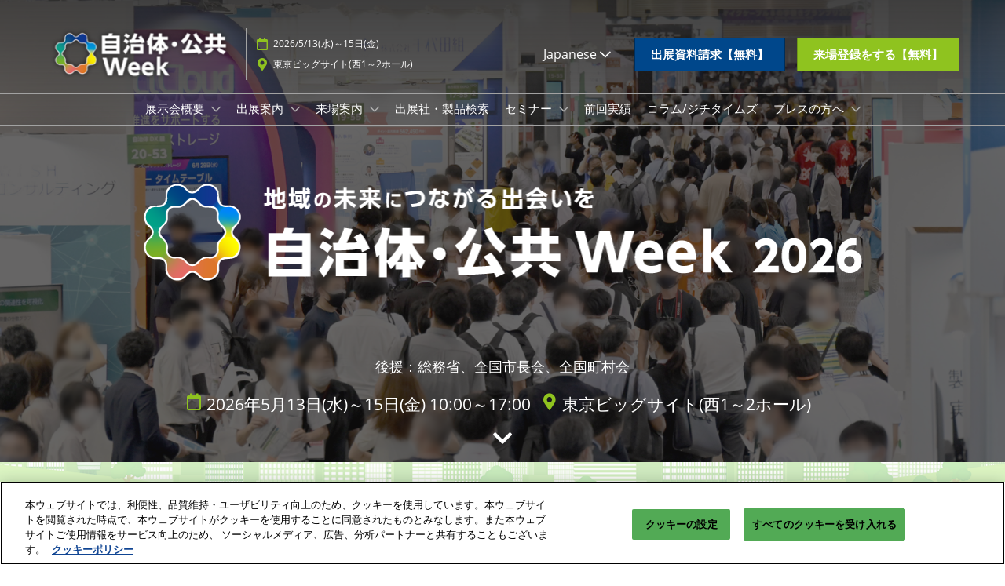

--- FILE ---
content_type: text/html;charset=utf-8
request_url: https://www.publicweek.jp/ja-jp.html?co=livent
body_size: 31949
content:

	<!doctype html>
	<html lang="ja-JP" class="no-js">
		<head>
			

    

    <meta charset="utf-8"/>
    <meta name="viewport" content="width=device-width, initial-scale=1, shrink-to-fit=no"/>
    <meta http-equiv="X-UA-Compatible" content="IE=edge"/>
    <meta name="format-detection" content="telephone=no"/>

    
        <script defer="defer" type="text/javascript" src="https://rum.hlx.page/.rum/@adobe/helix-rum-js@%5E2/dist/rum-standalone.js" data-routing="env=prod,tier=publish,ams=Reed Exhibitions"></script>
<link rel="preconnect" href="//css-components.rxweb-prd.com" crossorigin/>
    

    
        <link rel="preconnect" href="//api.reedexpo.com" crossorigin/>
    

    <link rel="icon" type="image/x-icon" href="/content/dam/sitebuilder/rxjp/government/metadata/favicon.ico"/>


    <!--Basic Tags -->
    <title>【公式】自治体・公共Week | 自治体DXや地方創生等の専門展示会</title>
    
    <meta name="description" content="2026年5月13日(水)～15日(金)＠東京ビッグサイト_自治体・公共向けの7つの専門展で構成され、自治体・官庁・議員・公共施設が日本中から来場する展示会です。自治体・公共向けのあらゆる製品・サービスが一堂に出展し、来場する自治体や官庁などと活発な商談が行われます。"/>
    <meta name="dc.identifier" content="/content/sitebuilder/rxjp/government/live/ja-jp"/>

    <!-- Open Graph data -->
    <meta property="og:type" content="website"/>
    <meta property="og:url" content="https://www.publicweek.jp/ja-jp.html"/>
    <meta property="og:title" content="【公式】自治体・公共Week | 自治体DXや地方創生等の専門展示会"/>
    <meta property="og:description" content="2026年5月13日(水)～15日(金)＠東京ビッグサイト_自治体・公共向けの7つの専門展で構成され、自治体・官庁・議員・公共施設が日本中から来場する展示会です。自治体・公共向けのあらゆる製品・サービスが一堂に出展し、来場する自治体や官庁などと活発な商談が行われます。"/>
    <meta property="og:image" content="https://www.publicweek.jp/content/dam/sitebuilder/rxjp/government/images/ja/common/gpw_smn_seo.png/_jcr_content/renditions/original"/>

    <!-- Domain Verification-->
    
        <meta name="google-site-verification" content="22gmiUxQRLiNQYM62IVpQEl2bG1VygQsEBXDVeFQ_n4"/>
<meta name="facebook-domain-verification" content="ovlxwcxuk66nchwoq06nju52aai0bo"/>

    

    <!-- Twitter data -->
    <meta name="twitter:card" content="summary"/>
    

    <!-- SEO Meta data -->
    

    
    <!-- HREF lang data -->
    <link rel="alternate" hreflang="ja-jp" href="https://www.publicweek.jp/ja-jp.html"/>
<link rel="alternate" hreflang="en-gb" href="https://www.publicweek.jp/en-gb.html"/>

    <link rel="alternate" hreflang="x-default" href="https://www.publicweek.jp/ja-jp.html"/>
    <link rel="canonical" href="https://www.publicweek.jp/ja-jp.html"/>


    
        <script type="text/javascript">
            window.rx = window.rx || {};
            window.rx.datalayer = JSON.parse(decodeURIComponent("{\n  \x22page\x22 : {\n    \x22blogKeywords\x22 : [ ],\n    \x22categories\x22 : [ ]\n  }\n}"));
        </script>
    

    <!-- Show Planning -->
    <script type="text/javascript">
        var eventEditionId = "eve-25f9dfa0-c7ed-459f-b2fb-12c66fb143f2",
            eventEditionName = "自治体・公共Week 2026",
            interfaceLocale = "ja-JP",
            primaryLocale = "",
            showPlanningFlag = true,
            localStore = localStorage.getItem('showPlanningIds') ? JSON.parse(localStorage.getItem('showPlanningIds')) : {};
    </script>

    <script type="application/ld+json">
        {"@context":"https://schema.org","@type":"Event","name":"【公式】自治体・公共Week | 自治体DXや地方創生等の専門展示会","startDate":"2026-05-13 10:00","endDate":"2026-05-15 17:00","location":{"@type":"Place","name":"東京ビッグサイト/Tokyo Big Sight, Japan","address":{"@type":"PostalAddress","streetAddress":"東京ビッグサイト/Tokyo Big Sight, Japan"}},"eventStatus":"https://schema.org/EventScheduled","eventAttendanceMode":"Offline","description":"2026年5月13日(水)～15日(金)＠東京ビッグサイト_自治体・公共向けの7つの専門展で構成され、自治体・官庁・議員・公共施設が日本中から来場する展示会です。自治体・公共向けのあらゆる製品・サービスが一堂に出展し、来場する自治体や官庁などと活発な商談が行われます。","organizer":{"@type":"Organization","name":"RX Japan","url":"https://www.rxjapan.jp"},"duration":"Three Days","inLanguage":"ja_jp","offers":{"@type":"Offer"}}
    </script>

    <script>
        (function(H) {
            H.className = H.className.replace(/\bno-js\b/, 'js')
        }(document.documentElement));
    </script>

    <script type="text/javascript">
        var VT = JSON.parse('{\x22p1\x22:\x225fdf64b842774838976a53f70ab61cc7\x22,\x22p2\x22:\x22ToTuQ\/nufyYeDfEJ+OK0YgsL3\/mIcfkToantuCMr\x22,\x22p3\x22:\x22uhQVcmxLwXAjVtVpTvoerERiZSsNz0om\x22,\x22url\x22:\x22https:\/\/api.reedexpo.com\/secure\/connect\/token\x22}');
    </script>

			<script>window.CQ = window.CQ || {}</script>



	



	<link rel="stylesheet" href="/etc/designs/rx/sitebuilder/clientlib-cms.min.ACSHASH64270908817532ef852a270736b98e61.css" type="text/css"/>
	
  
<link href="/etc/clientlibs/rx/vendor/common.min.ACSHASHd41d8cd98f00b204e9800998ecf8427e.css" rel="stylesheet" type="text/css">

  

	<link rel="stylesheet" href="/etc/designs/rx/sitebuilder/generated/rxjp/government/live.min.ACSHASH43b0d8272546411309c42358ccf7f2b4.css" type="text/css"/>

	
		<link rel="preload" as="font" href="/etc/designs/rx/common/theme-fonts/open-sans/OpenSans-Regular.woff2" type="font/woff2" crossorigin="anonymous"/>
	
		<link rel="preload" as="font" href="/etc/designs/rx/common/theme-fonts/open-sans/OpenSans-BoldItalic.woff2" type="font/woff2" crossorigin="anonymous"/>
	
		<link rel="preload" as="font" href="/etc/designs/rx/common/theme-fonts/open-sans/OpenSans-Bold.woff2" type="font/woff2" crossorigin="anonymous"/>
	
		<link rel="preload" as="font" href="/etc/designs/rx/common/theme-fonts/open-sans/OpenSans-Italic.woff2" type="font/woff2" crossorigin="anonymous"/>
	

<link rel="preload" as="font" href="/etc/clientlibs/rx/vendor/font-awesome/src/fonts/fa-light-300.subset.v12.woff2" type="font/woff2" crossorigin="anonymous"/>
<link rel="preload" as="font" href="/etc/clientlibs/rx/vendor/font-awesome/src/fonts/fa-regular-400.subset.v12.woff2" type="font/woff2" crossorigin="anonymous"/>
<link rel="preload" as="font" href="/etc/clientlibs/rx/vendor/font-awesome/src/fonts/fa-solid-900.subset.v12.woff2" type="font/woff2" crossorigin="anonymous"/>
<link rel="preload" as="font" href="/etc/clientlibs/rx/vendor/font-awesome/src/fonts/fa-brands-400.subset.v7.woff2" type="font/woff2" crossorigin="anonymous"/>


    <script type="text/javascript">
        var authSettings = {
            "authority": "https:\/\/auth.reedexpo.com\/secure",
            "clientId": "RX\u002DAUTH\u002DCL\u002DPkce01",
            "usePkce": true,
            "forceLogin": false,
            "redirectUri": "https:\/\/www.publicweek.jp\/services\/rxauth\u002Dpkce",
            "inactiveTimeoutInSeconds": 600,
            "postLogoutRedirectUri": "https:\/\/www.publicweek.jp\/services\/rxauthlogout\u002Dpkce",
            "claimValue": "",
            "claimToCheck": "",
            "checkClaim": false,
            "allowAdmins": false,
            "registrationUrl": "",
            "locale": "ja\u002DJP",
            "eventEditionId": "eve\u002D25f9dfa0\u002Dc7ed\u002D459f\u002Db2fb\u002D12c66fb143f2"
        }
    </script>
    



	
		<script> var OnetrustActiveGroups = ',1,'; </script>
	




  
<script defer src="/etc/clientlibs/rx/vendor/common.min.ACSHASHb601c65f020352a576dc0f4a48695490.js" type="text/javascript"></script>

  


  
<script defer src="/etc/designs/rx/common/rx-utilities.min.ACSHASH59129180ffc7b589418f253c221c7aef.js" type="text/javascript"></script>

  


  
<script defer src="/etc/designs/rx/common/rx-react-common.min.ACSHASH8b643db74981c1d1caf9ddb6335969ba.js" type="text/javascript"></script>

  




  
  
<link href="/etc.clientlibs/core/wcm/components/tabs/v1/tabs/clientlibs/site.min.ACSHASHd54c23ba76bd8648119795790ae83779.css" rel="stylesheet" type="text/css">

  

  
  
<script src="/etc.clientlibs/core/wcm/components/commons/site/clientlibs/container.min.ACSHASH0a6aff292f5cc42142779cde92054524.js"></script>
<script src="/etc.clientlibs/core/wcm/components/tabs/v1/tabs/clientlibs/site.min.ACSHASHd4879c10895df177b4a4e333c1d53e2c.js"></script>

  




















    


        <script type="text/javascript" src="//assets.adobedtm.com/780ba0d13deb/0043157cc1ba/launch-b4edaae4dbcd.min.js"></script>




  
<script defer src="/etc/designs/rx/sitebuilder/clientlib-base.min.ACSHASH0165b7be834e94759be73bdf9ca88e75.js" type="text/javascript"></script>

  


<!-- Flux js for show planning -->

	<script src="https://css-components.rxweb-prd.com/packages/load-flux/latest/index.js" defer></script>


<!-- js for mercury -->

	


<!-- eager load for ASX -->

	


		</head>
		
		<body data-apigee-clientid="uhQVcmxLwXAjVtVpTvoerERiZSsNz0om">
			
			

			<div class="container">
	<div class="headerpar aem-GridColumn aem-GridColumn--default--12" data-rxtag-context="header">




    
        
        
        <div class="header"><div id="page-top" tabindex="-1"></div>

    <div class="header__base width-full" data-rx="header" data-rx-params-header='{
            "isEdit":false,
            "headerStyle":"mega" }'>
        
        <header>
            
            <div class="header__top-wrap header__top-wrap--mega theme__header--background-gradient" data-rx-selector="header">
                
<div class="header__top">
    <div class="header__container " data-rx-selector="header-container">
        <div class="header__container--top">
            <div class="header__section header__section--left" data-rx-selector="header-left">
                <div class="header__brand ">
                    <div class="logo-image image parbase">
    
		    
  
<link href="/etc.clientlibs/rx/components/sitebuilder/content/image/clientlibs.min.ACSHASH24c3449b84c53d7816d2c8cb88f88f07.css" rel="stylesheet" type="text/css">

  

		    
  
<script defer src="/etc.clientlibs/rx/components/sitebuilder/content/image/clientlibs.min.ACSHASHe1bc298e60b769fa95fe2b4d4545d81c.js"></script>

  

    

    
    <div class="image__base" data-mixpanel-image-params="{&#34;Link Text&#34;:&#34;自治体・公共Week&#34;,&#34;Link Value&#34;:&#34;https://www.publicweek.jp/ja-jp.html&#34;,&#34;Component Name&#34;:&#34;Image&#34;,&#34;Link Type&#34;:&#34;image&#34;}" data-mixpanel-image-events="{&#34;click&#34;:&#34;Navigation Interacted&#34;}">
        <a href="https://www.publicweek.jp/ja-jp.html" data-dtm="image_logo_header" data-rxtag="image"><div class="image" data-rx="imageMixpanel"><div><img src="/content/dam/sitebuilder/rxjp/government/images/ja/2023/top/re/gpw_23_jp_top_header_logo_gpw.png/_jcr_content/renditions/original./122800418/gpw_23_jp_top_header_logo_gpw.png" srcset="/content/dam/sitebuilder/rxjp/government/images/ja/2023/top/re/gpw_23_jp_top_header_logo_gpw.png/_jcr_content/renditions/original.image_file.96.27.file/122800418/gpw_23_jp_top_header_logo_gpw.png 96w,/content/dam/sitebuilder/rxjp/government/images/ja/2023/top/re/gpw_23_jp_top_header_logo_gpw.png/_jcr_content/renditions/original.image_file.192.53.file/122800418/gpw_23_jp_top_header_logo_gpw.png 192w,/content/dam/sitebuilder/rxjp/government/images/ja/2023/top/re/gpw_23_jp_top_header_logo_gpw.png/_jcr_content/renditions/original./122800418/gpw_23_jp_top_header_logo_gpw.png 270w,/content/dam/sitebuilder/rxjp/government/images/ja/2023/top/re/gpw_23_jp_top_header_logo_gpw.png/_jcr_content/renditions/original.image_file.269.75.file/122800418/gpw_23_jp_top_header_logo_gpw.png 269w" sizes="(min-width: 1200px) 240px, (min-width: 992px) 180px, (min-width: 768px) 174px, 95px" data-rx-timestamped-url="true" alt="自治体・公共Week" title=""/></div></div></a>
    </div>
</div>

                </div>
                
                

    
        
  
<link href="/etc.clientlibs/rx/components/sitebuilder/structure/show-info/clientlibs.min.ACSHASH4d8c440dc9b7c88d344bb4ae1808b716.css" rel="stylesheet" type="text/css">

  

        
  
<script defer src="/etc.clientlibs/rx/components/sitebuilder/structure/show-info/clientlibs.min.ACSHASH963dedc4b119374d5e364725bf96dafb.js"></script>

  

    

    

    <div class="show-info-mega__base" data-rx="showInfoMixpanel" data-mixpanel-showinfo-params="{&#34;Component Name&#34;:&#34;Header Show Info&#34;}" data-mixpanel-showinfo-events="{&#34;click&#34;:&#34;Navigation Interacted&#34;}">
        <div class="theme__headings--font-family">
            <div class="show-info-mega__element">
                <span class="fa fa-fw fa-lg fa-calendar-o theme__ac-color--color"></span>
                <a class="show-info__link theme__color theme__color--hover" href="/ja-jp/about.html" data-rxtag="showDatesLink" data-mixpanel-showinfo-dates-params="{&#34;Link Text&#34;:&#34;2026/5/13(水)～15日(金) &#34;,&#34;Link Value&#34;:&#34;/content/sitebuilder/rxjp/government/live/ja-jp/about.html&#34;,&#34;Link Type&#34;:&#34;Show Date&#34;}">
                    2026/5/13(水)～15日(金) 
                </a>
            </div> 
            <div class="show-info-mega__element">
                <span class="fa fa-fw fa-lg fa-map-marker theme__ac-color--color"></span>
                <a class="show-info__link theme__color theme__color--hover" href="/ja-jp/visit/access.html" data-rxtag="showLocationLink" data-mixpanel-showinfo-location-params="{&#34;Link Text&#34;:&#34;東京ビッグサイト(西1～2ホール)&#34;,&#34;Link Value&#34;:&#34;/content/sitebuilder/rxjp/government/live/ja-jp/visit/access.html&#34;,&#34;Link Type&#34;:&#34;Show Location&#34;}">
                    東京ビッグサイト(西1～2ホール)
                    
                </a>
            </div>
        </div>
    </div>

            </div>
            
            <div class="header__section header__section--right" data-rx-selector="header-right">
                <div class="lang-switch__base" data-rx="langswitch">
    <ul class="lang-switch__list lang-switch__list--level1 theme__headings--font-family" data-rx-cloned-selector="lang-switch">
        <li class="lang-switch__item lang-switch__item--level1">
			<span id="lang-switch-hint" class="sr-only">Press Escape to close the menu.</span>
            <a href="#" class="lang-switch__link lang-switch__link--level1 theme__dropdown-arrow-color" aria-describedby="lang-switch-hint" role="button" aria-haspopup="menu" aria-expanded="false" aria-controls="lang-switch-menu">
				Japanese <span class="far fa-chevron-down"></span>
			</a>
            <ul id="lang-switch-menu" class="lang-switch__list lang-switch__list--level2 theme__global-nav--background">
                <li class="lang-switch__item lang-switch__item--level2">
                    <span class="lang-switch__actual">Japanese</span>
                    
                </li>
            
                <li class="lang-switch__item lang-switch__item--level2">
                    
                    <a href="/en-gb.html" class="lang-switch__link lang-switch__link--level2 theme__color" tabindex="-1">English</a>
                </li>
            
                <li class="lang-switch__item lang-switch__item--level2">
                    
                    <a href="/ko-kr.html" class="lang-switch__link lang-switch__link--level2 theme__color" tabindex="-1">Korean (Naver Blog)</a>
                </li>
            </ul>
        </li>
    </ul>
</div>

                
                <div class="header__show-plan">
                    
    

    
        <script type="text/javascript">
            var reactSettingsShowPlanning = JSON.parse("{\x22props\x22:{\x22assets\x22:{\x22defaultOrganisationLogoUrl\x22:\x22\/content\/dam\/sitebuilder\/global\/assets\/defaultLogo.png\/_jcr_content\/renditions\/original.\/defaultLogo.png\x22,\x22defaultOrganisationLogoMobileUrl\x22:\x22\/content\/dam\/sitebuilder\/global\/assets\/defaultLogo.png\/_jcr_content\/renditions\/original.image_file.170.85.file\/defaultLogo.png\x22,\x22uploadingLogoPlaceholderUrl\x22:\x22\/content\/dam\/sitebuilder\/global\/assets\/uploadingLogoPlaceholder.png\/_jcr_content\/renditions\/original.\/uploadingLogoPlaceholder.png\x22,\x22uploadingLogoPlaceholderMobileUrl\x22:\x22\/content\/dam\/sitebuilder\/global\/assets\/uploadingLogoPlaceholder.png\/_jcr_content\/renditions\/original.image_file.170.85.file\/uploadingLogoPlaceholder.png\x22,\x22defaultOrganisationListingLogoUrl\x22:\x22\/content\/dam\/sitebuilder\/global\/assets\/defaultLogo\u002Dlist.png\/_jcr_content\/renditions\/original.\/defaultLogo\u002Dlist.png\x22,\x22defaultOrganisationNonEditableLogoUrl\x22:\x22\/content\/dam\/sitebuilder\/global\/assets\/defaultLogoNonEditable.png\/_jcr_content\/renditions\/original.\/defaultLogoNonEditable.png\x22,\x22defaultOrganisationNonEditableLogoMobileUrl\x22:\x22\/content\/dam\/sitebuilder\/global\/assets\/defaultLogoNonEditable.png\/_jcr_content\/renditions\/original.image_file.170.85.file\/defaultLogoNonEditable.png\x22,\x22defaultSessionImage\x22:\x22\/content\/dam\/sitebuilder\/global\/assets\/defaultSessionImage.png\/_jcr_content\/renditions\/original.\/defaultSessionImage.png\x22,\x22defaultParticipantPhotoUrl\x22:\x22\/content\/dam\/sitebuilder\/global\/assets\/defaultParticipantImage.png\/_jcr_content\/renditions\/original.\/defaultParticipantImage.png\x22,\x22defaultParticipantPhotoMobileUrl\x22:\x22\/content\/dam\/sitebuilder\/global\/assets\/defaultParticipantImage.png\/_jcr_content\/renditions\/original.image_file.180.180.file\/defaultParticipantImage.png\x22,\x22emperiaLogo\x22:\x22\/content\/dam\/exhibitorportal\/global\/assets\/emperiaLogo.png\/_jcr_content\/renditions\/original.\/emperiaLogo.png\x22,\x22emperiaLogoMobile\x22:\x22\/content\/dam\/exhibitorportal\/global\/assets\/emperiaLogo.png\/_jcr_content\/renditions\/original.image_file.180.180.file\/emperiaLogo.png\x22,\x22defaultProducerLogoUrl\x22:\x22\/content\/dam\/sitebuilder\/global\/assets\/defaultArtistLogo.png\/_jcr_content\/renditions\/original.\/defaultArtistLogo.png\x22,\x22defaultProducerLogoMobileUrl\x22:\x22\/content\/dam\/sitebuilder\/global\/assets\/defaultArtistLogo.png\/_jcr_content\/renditions\/original.image_file.170.85.file\/defaultArtistLogo.png\x22,\x22defaultExhibitingOrganisationCoverUrl\x22:\x22\/content\/dam\/sitebuilder\/global\/assets\/defaultLogo\u002Dlist.png\/_jcr_content\/renditions\/original.\/defaultLogo\u002Dlist.png\x22},\x22context\x22:{\x22mode\x22:\x22public\x22,\x22interfaceLocale\x22:\x22ja\u002DJP\x22,\x22primaryLocale\x22:\x22ja\u002DJP\x22,\x22pageName\x22:\x22ja\u002Djp\x22,\x22pageType\x22:\x22Homepage\x22,\x22eventEditionId\x22:\x22eve\u002D25f9dfa0\u002Dc7ed\u002D459f\u002Db2fb\u002D12c66fb143f2\x22,\x22eventEditionName\x22:\x22自治体・公共Week 2026\x22,\x22eventId\x22:\x22evt\u002D5f582c23\u002D8ef5\u002D4b5c\u002D8ac7\u002D459e4ecea030\x22,\x22exhibitingOrganisationId\x22:\x22\x22,\x22exhibitorDirectoryView\x22:\x22list\x22,\x22tenants\x22:\x22exhibitors\x22,\x22portfolioId\x22:\x22\x22,\x22programme\x22:{\x22programmeId\x22:\x22\x22,\x22trackDisplayName\x22:\x22\x22},\x22programmeId\x22:\x22\x22,\x22title\x22:\x22\x22,\x22showPlanning\x22:{\x22enabled\x22:true,\x22recommendationListPath\x22:\x22https:\/\/css\u002Dcomponents.rxweb\u002Dprd.com\/packages\/recommendation\u002Dlist\/latest\/index.js\x22,\x22recommendationListDivId\x22:\x22shp\u002Drecommendation\u002Dlist\x22,\x22enableEmail\x22:false,\x22disclaimerText\x22:\x22\x22,\x22privacyText\x22:\x22\x22,\x22privacyLink\x22:\x22\x22,\x22enableFloorPlan\x22:false,\x22buttonSize\x22:\x22\x22},\x22showPlanningEnabled\x22:true,\x22contentSignup\x22:{\x22region\x22:\x22\x22,\x22sponsorsConsentLink\x22:\x22\x22,\x22exhibitorsConsentLink\x22:\x22\x22,\x22mediaPartnersConsentLink\x22:\x22\x22,\x22tradeAssociationsConsentLink\x22:\x22\x22,\x22termsText\x22:\x22\x22,\x22termsLink\x22:\x22\x22},\x22networkFeed\x22:{\x22noAccessUrl\x22:\x22\x22,\x22noAccessMessage\x22:\x22\x22},\x22productCarousel\x22:{\x22title\x22:\x22\x22,\x22categoryFilter\x22:\x22\x22,\x22sortOption\x22:\x22\x22},\x22isChatEnabled\x22:false,\x22isVideoEnabled\x22:false,\x22isHybridShow\x22:false,\x22registration\x22:{\x22campaignId\x22:\x22\x22,\x22eventId\x22:\x22\x22},\x22subscriptionId\x22:\x22\x22,\x22digitalProductCode\x22:\x22\x22,\x22productType\x22:\x22\x22,\x22productArea\x22:\x22CMS\x22,\x22displayMode\x22:\x22\x22,\x22recommendationType\x22:\x22Exhibitors\x22},\x22navigation\x22:{\x22exhibitorPrivateDetailsUrlFormat\x22:\x22\x22,\x22exhibitorProtectedDetailsUrlFormat\x22:\x22\x22,\x22exhibitorPublicDirectoryUrlFormat\x22:\x22https:\/\/www.publicweek.jp\/ja\u002Djp\/search\/2025\/directory.html\x22,\x22exhibitorPublicDetailsUrlFormat\x22:\x22https:\/\/www.publicweek.jp\/ja\u002Djp\/search\/2025\/directory\/directory\u002Ddetails.{0}.html\x22,\x22exhibitorListUrl\x22:\x22\x22,\x22exhibitorDashboardUrlFormat\x22:\x22\x22,\x22exhibitorHubUrlFormat\x22:\x22\x22,\x22exhibitorHomePageUrl\x22:\x22\x22,\x22exhibitorTaskListUrlFormat\x22:\x22\x22,\x22exhibitorsDashboardProtectedUrlFormat\x22:\x22\x22,\x22showDetailsUrl\x22:\x22\x22,\x22eventEditionSettingsUrl\x22:\x22\x22,\x22rxAdminHomePageUrl\x22:\x22\x22,\x22logoutPath\x22:\x22\/services\/rxauthlogout.logout.html\x22,\x22manualsUrl\x22:\x22\x22,\x22createTaskForAManualUrl\x22:\x22\x22,\x22editTaskForAManualUrl\x22:\x22\x22,\x22sessionsProgrammeDetailsUrl\x22:\x22\x22,\x22sessionsProgrammeDirectoryUrl\x22:[],\x22participantProtectedDirectory\x22:\x22\x22,\x22participantProtectedDetails\x22:\x22\x22,\x22participantProtectedProfile\x22:\x22\x22,\x22participantCompanyMixedDetails\x22:\x22\x22,\x22participantCompanyProtectedProfile\x22:\x22\x22,\x22participantPrivateProfile\x22:\x22\x22,\x22participantCompanyPrivateDetails\x22:\x22\x22,\x22participantDirectoryUrl\x22:\x22\x22,\x22participantProfileUrl\x22:\x22\x22,\x22productsDirectoryUrlFormat\x22:\x22https:\/\/www.publicweek.jp\/ja\u002Djp\/search\/2025\/product.html\x22,\x22productDetailsUrlFormat\x22:\x22https:\/\/www.publicweek.jp\/ja\u002Djp\/search\/2025\/product\/product\u002Ddetails.{0}.{1}.html\x22,\x22artistDetailsUrlFormat\x22:\x22\x22,\x22customerHubUrlFormat\x22:\x22\x22,\x22emperiaProtectedDetailsUrlFormat\x22:\x22\x22,\x22offerManagementProtectedUrlFormat\x22:\x22\x22,\x22webinarDirectoryUrlFormat\x22:\x22\x22,\x22webinarDetailsUrlFormat\x22:\x22\x22,\x22webinarListingsUrlFormat\x22:\x22\x22,\x22createWebinarUrlFormat\x22:\x22\x22,\x22editWebinarUrlFormat\x22:\x22\x22,\x22contentSignupUrlFormat\x22:\x22\x22,\x22zoomContentLink\x22:\x22\x22,\x22embeddedViewerUrlFormat\x22:\x22\x22,\x22addProductUrlFormat\x22:\x22\x22,\x22offerListPrivateUrlFormat\x22:\x22\x22},\x22themes\x22:{\x22siteTheme\x22:\x22dark\x22,\x22brandPrimary\x22:\x22#8fc31f\x22,\x22brandSecondary\x22:\x22#00478B\x22,\x22titleFont\x22:\x22OpenSans\x22,\x22textFont\x22:\x22OpenSans\x22,\x22buttonStyle\x22:\x22.btn\u002Dflat\x22,\x22buttonFontColor\x22:\x22#ffffff\x22,\x22buttonRadius\x22:\x220\x22},\x22algoliaConfig\x22:{\x22apiKey\x22:\x22d5cd7d4ec26134ff4a34d736a7f9ad47\x22,\x22appId\x22:\x22XD0U5M6Y4R\x22,\x22protectedAppId\x22:\x228CD2G7QY2D\x22},\x22baseApiUrl\x22:\x22https:\/\/api.reedexpo.com\/\x22,\x22baseUrlPrivateAssets\x22:\x22https:\/\/priv\u002Dmediabox\u002Dstorage.rxweb\u002Dprd.com\x22,\x22baseUrlPublicAssets\x22:\x22https:\/\/pub\u002Dmediabox\u002Dstorage.rxweb\u002Dprd.com\x22,\x22componentBaseUrl\x22:\x22https:\/\/css\u002Dcomponents.rxweb\u002Dprd.com\/\x22,\x22loggingUrl\x22:\x22https:\/\/api.reedexpo.com\/log\x22,\x22baseMagentoApiUrl\x22:\x22https:\/\/ecommerce\u002Dsales\u002Dprod.rxweb\u002Dprd.com\/\x22,\x22idpUrl\x22:\x22https:\/\/auth.reedexpo.com\x22,\x22showInfo\x22:{\x22startDate\x22:\x222026\u002D05\u002D13T10:00:00.000+09:00\x22,\x22endDate\x22:\x222026\u002D05\u002D15T17:00:00.000+09:00\x22,\x22showLogoMobile\x22:\x22\/content\/dam\/sitebuilder\/rxjp\/government\/images\/ja\/2023\/top\/re\/gpw_23_jp_top_header_logo_gpw.png\/_jcr_content\/renditions\/original.image_file.256.0.file\/684552414\/gpw_23_jp_top_header_logo_gpw.png\x22,\x22location\x22:\x22東京ビッグサイト(西1～2ホール)\x22},\x22eventDetailsJsonUrl\x22:\x22https:\/\/www.publicweek.jp\/api\/v1\/event.details.json\x22},\x22componentName\x22:\x22showPlanning\x22,\x22packageName\x22:\x22show\u002Dplanning\x22,\x22elementId\x22:\x22show\u002Dplanning\x22,\x22environment\x22:\x22\x22}");
        </script>
        <aside id="show-planning" class="clearfix"></aside>

        <script type="text/javascript" src="https://css-components.rxweb-prd.com/packages/show-planning/latest/index.js" defer></script>
    

                </div>
                <div class="header__cta-buttons">
                    <div class="header__action-button">
                        
     
  
<script defer src="/etc.clientlibs/rx/components/sitebuilder/content/content-switch/clientlibs/site.min.ACSHASH635b6e14206899065045858ed43d6244.js" type="text/javascript"></script>

  




    
        
	
		
  
<link href="/etc.clientlibs/rx/components/sitebuilder/content/button/clientlibs.min.ACSHASH0dfd9ac4248e9c2ea7085a3821af8b09.css" rel="stylesheet" type="text/css">

  

		
  
<script defer src="/etc.clientlibs/rx/components/sitebuilder/content/button/clientlibs.min.ACSHASH697db213c8e15127baaa70c6ef76fe4f.js"></script>

  

	
	
	<div class="text-right button__base">
		
		
		
		
		<a class="btn btn-secondary   " href="https://www.publicweek.jp/ja-jp/gbs/sales/ex/org.html?co=web_header" data-rx-params-lightbox="{
				'location': 'https://www.publicweek.jp/ja-jp/gbs/sales/ex/org.html?co=web_header'
			 }" role="button" data-mixpanel-params='{
				"Component Name": "Button",
				"Button Preset": "defaultLinkTo",
				"Button Text": "出展資料請求【無料】",
				"Button URL": "https://www.publicweek.jp/ja-jp/gbs/sales/ex/org.html?co=web_header",
				"Button Position": "header"
			}' data-mixpanel-event='{
				&quot;click&quot;: &quot;Button Interacted&quot;
			}' data-rxtag="button" target="_blank">
			
			<span class="btn-label">出展資料請求【無料】</span>
			
			
		</a>
	</div>

    

                    </div>
                    
                    <div class="header__action-button">
                        
	
		
  

  

		
  

  

	
	
	<div class="text-center button__base">
		
		
		
		
		<a class="btn btn-primary   register register--tracking" href="https://www.publicweek.jp/ja-jp/register.html?cat=visitor&ct=U2FsdGVkX19hrZ9EBEzvZ1URhBToFfy8pOI6Cka6e4U=&T=M" data-rx-params-lightbox="{
				'location': 'https://www.publicweek.jp/ja-jp/register.html?cat=visitor&amp;ct=U2FsdGVkX19hrZ9EBEzvZ1URhBToFfy8pOI6Cka6e4U=&amp;T=M'
			 }" role="button" data-mixpanel-params='{
				"Component Name": "Button",
				"Button Preset": "register",
				"Button Text": "来場登録をする【無料】",
				"Button URL": "https://www.publicweek.jp/ja-jp/register.html?cat=visitor&ct=U2FsdGVkX19hrZ9EBEzvZ1URhBToFfy8pOI6Cka6e4U=&T=M",
				"Button Position": "header"
			}' data-mixpanel-event='{
				&quot;click&quot;: &quot;Button Interacted&quot;
			}' data-rxtag="button" target="_blank">
			
			<span class="btn-label">来場登録をする【無料】</span>
			
			
		</a>
	</div>

                    </div>
                </div>
               
                <div class="header__action-button">
                    
                    
                </div>
            </div>
            
        </div>
        <div class="header__container--bottom">
            <div class="header__section header__container--bottom__section--left"></div>
            <div class="header__section header__container--bottom__section--right">
                <div class="header__cta-buttons"></div>
            </div>
        </div>
       
    </div>
</div>

<nav class="mega-nav__base" aria-label="Site Navigation" data-rx="meganav" data-rxtag-context="megaNav" data-rx-params-meganav="{
	  'openNavigationLabel': 'ページナビゲーションを開く',
	  'closeNavigationLabel': 'ページナビゲーションを閉じる',
	  'escapeNavigationLabel': 'Press Escape to close the menu.',
	  'selectLanguageLabel': '言語を選択してください',
	  'headerStyle': 'mega',
	  'bgColor': '',
	  'isEdit': false,
	  'showProfile': false
	}">
	<ul class="mega-nav__list mega-nav__list--level1 theme__headings--font-family" aria-label="Site Navigation">
		<li class="mega-nav__item mega-nav__item--level1">
			
			<a href="/ja-jp/about.html" data-mixpanel-params="{&#34;Link Text&#34;:&#34;展示会概要&#34;,&#34;Link Value&#34;:&#34;https://www.publicweek.jp/content/sitebuilder/rxjp/government/live/ja-jp/about.html&#34;}" data-mixpanel-events="{&#34;click&#34;:&#34;Navigation Interacted&#34;}" class="mega-nav__link mega-nav__link--level1 " data-rxtag="navLink" aria-expanded="false">
				展示会概要
			</a>
			<button class="mega-nav__chevron-down fa fa-chevron-down" aria-expanded="false" aria-label="Show 展示会概要 submenu">
			</button>
			<ul class="mega-nav__list mega-nav__list--level2">
				<li class="mega-nav__item mega-nav__item--level2">
					
					<a href="/ja-jp/about/jichitimes_about.html" data-mixpanel-params="{&#34;Link Text&#34;:&#34;ジチタイムズとは&#34;,&#34;Link Value&#34;:&#34;https://www.publicweek.jp/content/sitebuilder/rxjp/government/live/ja-jp/about/jichitimes_about.html&#34;}" data-mixpanel-events="{&#34;click&#34;:&#34;Navigation Interacted&#34;}" class="mega-nav__link mega-nav__link--level2 " data-rxtag="navLink" tabindex="-1">
						ジチタイムズとは
					</a>
					
				</li>
			</ul>
		</li>
	
		<li class="mega-nav__item mega-nav__item--level1">
			
			<a href="/ja-jp/exhibit.html" data-mixpanel-params="{&#34;Link Text&#34;:&#34;出展案内&#34;,&#34;Link Value&#34;:&#34;https://www.publicweek.jp/content/sitebuilder/rxjp/government/live/ja-jp/exhibit.html&#34;}" data-mixpanel-events="{&#34;click&#34;:&#34;Navigation Interacted&#34;}" class="mega-nav__link mega-nav__link--level1 " data-rxtag="navLink" aria-expanded="false">
				出展案内
			</a>
			<button class="mega-nav__chevron-down fa fa-chevron-down" aria-expanded="false" aria-label="Show 出展案内 submenu">
			</button>
			<ul class="mega-nav__list mega-nav__list--level2">
				<li class="mega-nav__item mega-nav__item--level2">
					
					<a href="/ja-jp/exhibit/exhibit.html" data-mixpanel-params="{&#34;Link Text&#34;:&#34;出展案内&#34;,&#34;Link Value&#34;:&#34;https://www.publicweek.jp/content/sitebuilder/rxjp/government/live/ja-jp/exhibit/exhibit.html&#34;}" data-mixpanel-events="{&#34;click&#34;:&#34;Navigation Interacted&#34;}" class="mega-nav__link mega-nav__link--level2 " data-rxtag="navLink" tabindex="-1">
						出展案内
					</a>
					
				</li>
			
				<li class="mega-nav__item mega-nav__item--level2">
					
					<a href="/ja-jp/exhibit/about_lit.html" data-mixpanel-params="{&#34;Link Text&#34;:&#34;自治体DX展&#34;,&#34;Link Value&#34;:&#34;https://www.publicweek.jp/content/sitebuilder/rxjp/government/live/ja-jp/exhibit/about_lit.html&#34;}" data-mixpanel-events="{&#34;click&#34;:&#34;Navigation Interacted&#34;}" class="mega-nav__link mega-nav__link--level2 " data-rxtag="navLink" tabindex="-1">
						自治体DX展
					</a>
					
				</li>
			
				<li class="mega-nav__item mega-nav__item--level2">
					
					<a href="/ja-jp/exhibit/about_sousei.html" data-mixpanel-params="{&#34;Link Text&#34;:&#34;地方創生 EXPO&#34;,&#34;Link Value&#34;:&#34;https://www.publicweek.jp/content/sitebuilder/rxjp/government/live/ja-jp/exhibit/about_sousei.html&#34;}" data-mixpanel-events="{&#34;click&#34;:&#34;Navigation Interacted&#34;}" class="mega-nav__link mega-nav__link--level2 " data-rxtag="navLink" tabindex="-1">
						地方創生 EXPO
					</a>
					
				</li>
			
				<li class="mega-nav__item mega-nav__item--level2">
					
					<a href="/ja-jp/exhibit/about_sce.html" data-mixpanel-params="{&#34;Link Text&#34;:&#34;スマートシティ推進 EXPO&#34;,&#34;Link Value&#34;:&#34;https://www.publicweek.jp/content/sitebuilder/rxjp/government/live/ja-jp/exhibit/about_sce.html&#34;}" data-mixpanel-events="{&#34;click&#34;:&#34;Navigation Interacted&#34;}" class="mega-nav__link mega-nav__link--level2 " data-rxtag="navLink" tabindex="-1">
						スマートシティ推進 EXPO
					</a>
					
				</li>
			
				<li class="mega-nav__item mega-nav__item--level2">
					
					<a href="/ja-jp/exhibit/about_bousai.html" data-mixpanel-params="{&#34;Link Text&#34;:&#34;地域防災EXPO&#34;,&#34;Link Value&#34;:&#34;https://www.publicweek.jp/content/sitebuilder/rxjp/government/live/ja-jp/exhibit/about_bousai.html&#34;}" data-mixpanel-events="{&#34;click&#34;:&#34;Navigation Interacted&#34;}" class="mega-nav__link mega-nav__link--level2 " data-rxtag="navLink" tabindex="-1">
						地域防災EXPO
					</a>
					
				</li>
			
				<li class="mega-nav__item mega-nav__item--level2">
					
					<a href="/ja-jp/exhibit/about-ime.html" data-mixpanel-params="{&#34;Link Text&#34;:&#34;自治体インフラ維持管理・老朽化対策展（旧称：インフラメンテナンス展）&#34;,&#34;Link Value&#34;:&#34;https://www.publicweek.jp/content/sitebuilder/rxjp/government/live/ja-jp/exhibit/about-ime.html&#34;}" data-mixpanel-events="{&#34;click&#34;:&#34;Navigation Interacted&#34;}" class="mega-nav__link mega-nav__link--level2 " data-rxtag="navLink" tabindex="-1">
						自治体インフラ維持管理・老朽化対策展（旧称：インフラメンテナンス展）
					</a>
					
				</li>
			
				<li class="mega-nav__item mega-nav__item--level2">
					
					<a href="/ja-jp/exhibit/community-welfare-expo.html" data-mixpanel-params="{&#34;Link Text&#34;:&#34;地域福祉 EXPO&#34;,&#34;Link Value&#34;:&#34;https://www.publicweek.jp/content/sitebuilder/rxjp/government/live/ja-jp/exhibit/community-welfare-expo.html&#34;}" data-mixpanel-events="{&#34;click&#34;:&#34;Navigation Interacted&#34;}" class="mega-nav__link mega-nav__link--level2 " data-rxtag="navLink" tabindex="-1">
						地域福祉 EXPO
					</a>
					
				</li>
			</ul>
		</li>
	
		<li class="mega-nav__item mega-nav__item--level1">
			
			<a href="/ja-jp/visit.html" data-mixpanel-params="{&#34;Link Text&#34;:&#34;来場案内&#34;,&#34;Link Value&#34;:&#34;https://www.publicweek.jp/content/sitebuilder/rxjp/government/live/ja-jp/visit.html&#34;}" data-mixpanel-events="{&#34;click&#34;:&#34;Navigation Interacted&#34;}" class="mega-nav__link mega-nav__link--level1 " data-rxtag="navLink" aria-expanded="false">
				来場案内
			</a>
			<button class="mega-nav__chevron-down fa fa-chevron-down" aria-expanded="false" aria-label="Show 来場案内 submenu">
			</button>
			<ul class="mega-nav__list mega-nav__list--level2">
				<li class="mega-nav__item mega-nav__item--level2">
					
					<a href="/ja-jp/visit/visit.html" data-mixpanel-params="{&#34;Link Text&#34;:&#34;来場案内&#34;,&#34;Link Value&#34;:&#34;https://www.publicweek.jp/content/sitebuilder/rxjp/government/live/ja-jp/visit/visit.html&#34;}" data-mixpanel-events="{&#34;click&#34;:&#34;Navigation Interacted&#34;}" class="mega-nav__link mega-nav__link--level2 " data-rxtag="navLink" tabindex="-1">
						来場案内
					</a>
					
				</li>
			
				<li class="mega-nav__item mega-nav__item--level2">
					
					<a href="/ja-jp/visit/jititai.html" data-mixpanel-params="{&#34;Link Text&#34;:&#34;自治体・官庁・議員の方向け　来場のご案内&#34;,&#34;Link Value&#34;:&#34;https://www.publicweek.jp/content/sitebuilder/rxjp/government/live/ja-jp/visit/jititai.html&#34;}" data-mixpanel-events="{&#34;click&#34;:&#34;Navigation Interacted&#34;}" class="mega-nav__link mega-nav__link--level2 " data-rxtag="navLink" tabindex="-1">
						自治体・官庁・議員の方向け　来場のご案内
					</a>
					
				</li>
			
				<li class="mega-nav__item mega-nav__item--level2">
					
					<a href="/ja-jp/visit/search.html" data-mixpanel-params="{&#34;Link Text&#34;:&#34;出展社・製品検索&#34;,&#34;Link Value&#34;:&#34;https://www.publicweek.jp/content/sitebuilder/rxjp/government/live/ja-jp/visit/search.html&#34;}" data-mixpanel-events="{&#34;click&#34;:&#34;Navigation Interacted&#34;}" class="mega-nav__link mega-nav__link--level2 " data-rxtag="navLink" tabindex="-1">
						出展社・製品検索
					</a>
					
				</li>
			
				<li class="mega-nav__item mega-nav__item--level2">
					
					<a href="/ja-jp/visit/lit.html" data-mixpanel-params="{&#34;Link Text&#34;:&#34;自治体DX展&#34;,&#34;Link Value&#34;:&#34;https://www.publicweek.jp/content/sitebuilder/rxjp/government/live/ja-jp/visit/lit.html&#34;}" data-mixpanel-events="{&#34;click&#34;:&#34;Navigation Interacted&#34;}" class="mega-nav__link mega-nav__link--level2 " data-rxtag="navLink" tabindex="-1">
						自治体DX展
					</a>
					
				</li>
			
				<li class="mega-nav__item mega-nav__item--level2">
					
					<a href="/ja-jp/visit/sousei.html" data-mixpanel-params="{&#34;Link Text&#34;:&#34;地方創生EXPO&#34;,&#34;Link Value&#34;:&#34;https://www.publicweek.jp/content/sitebuilder/rxjp/government/live/ja-jp/visit/sousei.html&#34;}" data-mixpanel-events="{&#34;click&#34;:&#34;Navigation Interacted&#34;}" class="mega-nav__link mega-nav__link--level2 " data-rxtag="navLink" tabindex="-1">
						地方創生EXPO
					</a>
					
				</li>
			
				<li class="mega-nav__item mega-nav__item--level2">
					
					<a href="/ja-jp/visit/bousai.html" data-mixpanel-params="{&#34;Link Text&#34;:&#34;地域防災EXPO&#34;,&#34;Link Value&#34;:&#34;https://www.publicweek.jp/content/sitebuilder/rxjp/government/live/ja-jp/visit/bousai.html&#34;}" data-mixpanel-events="{&#34;click&#34;:&#34;Navigation Interacted&#34;}" class="mega-nav__link mega-nav__link--level2 " data-rxtag="navLink" tabindex="-1">
						地域防災EXPO
					</a>
					
				</li>
			
				<li class="mega-nav__item mega-nav__item--level2">
					
					<a href="/ja-jp/visit/sce.html" data-mixpanel-params="{&#34;Link Text&#34;:&#34;スマートシティ推進EXPO&#34;,&#34;Link Value&#34;:&#34;https://www.publicweek.jp/content/sitebuilder/rxjp/government/live/ja-jp/visit/sce.html&#34;}" data-mixpanel-events="{&#34;click&#34;:&#34;Navigation Interacted&#34;}" class="mega-nav__link mega-nav__link--level2 " data-rxtag="navLink" tabindex="-1">
						スマートシティ推進EXPO
					</a>
					
				</li>
			
				<li class="mega-nav__item mega-nav__item--level2">
					
					<a href="/ja-jp/visit/ime.html" data-mixpanel-params="{&#34;Link Text&#34;:&#34;自治体インフラ維持管理・老朽化対策展（旧称：インフラメンテナンス展）&#34;,&#34;Link Value&#34;:&#34;https://www.publicweek.jp/content/sitebuilder/rxjp/government/live/ja-jp/visit/ime.html&#34;}" data-mixpanel-events="{&#34;click&#34;:&#34;Navigation Interacted&#34;}" class="mega-nav__link mega-nav__link--level2 " data-rxtag="navLink" tabindex="-1">
						自治体インフラ維持管理・老朽化対策展（旧称：インフラメンテナンス展）
					</a>
					
				</li>
			
				<li class="mega-nav__item mega-nav__item--level2">
					
					<a href="/ja-jp/visit/community-welfare.html" data-mixpanel-params="{&#34;Link Text&#34;:&#34;地域福祉EXPO&#34;,&#34;Link Value&#34;:&#34;https://www.publicweek.jp/content/sitebuilder/rxjp/government/live/ja-jp/visit/community-welfare.html&#34;}" data-mixpanel-events="{&#34;click&#34;:&#34;Navigation Interacted&#34;}" class="mega-nav__link mega-nav__link--level2 " data-rxtag="navLink" tabindex="-1">
						地域福祉EXPO
					</a>
					
				</li>
			
				<li class="mega-nav__item mega-nav__item--level2">
					
					<a href="/ja-jp/visit/special.html" data-mixpanel-params="{&#34;Link Text&#34;:&#34;【地方創生2.0】 自治体・公共Week内 特別企画&#34;,&#34;Link Value&#34;:&#34;https://www.publicweek.jp/content/sitebuilder/rxjp/government/live/ja-jp/visit/special.html&#34;}" data-mixpanel-events="{&#34;click&#34;:&#34;Navigation Interacted&#34;}" class="mega-nav__link mega-nav__link--level2 " data-rxtag="navLink" tabindex="-1">
						【地方創生2.0】 自治体・公共Week内 特別企画
					</a>
					
				</li>
			
				<li class="mega-nav__item mega-nav__item--level2">
					
					<a href="/ja-jp/visit/access.html" data-mixpanel-params="{&#34;Link Text&#34;:&#34;交通アクセス&#34;,&#34;Link Value&#34;:&#34;https://www.publicweek.jp/content/sitebuilder/rxjp/government/live/ja-jp/visit/access.html&#34;}" data-mixpanel-events="{&#34;click&#34;:&#34;Navigation Interacted&#34;}" class="mega-nav__link mega-nav__link--level2 " data-rxtag="navLink" tabindex="-1">
						交通アクセス
					</a>
					
				</li>
			
				<li class="mega-nav__item mega-nav__item--level2">
					
					<a href="/ja-jp/visit/participation-terms.html" data-mixpanel-params="{&#34;Link Text&#34;:&#34;展示会・セミナー参加ポリシー&#34;,&#34;Link Value&#34;:&#34;https://www.publicweek.jp/content/sitebuilder/rxjp/government/live/ja-jp/visit/participation-terms.html&#34;}" data-mixpanel-events="{&#34;click&#34;:&#34;Navigation Interacted&#34;}" class="mega-nav__link mega-nav__link--level2 " data-rxtag="navLink" tabindex="-1">
						展示会・セミナー参加ポリシー
					</a>
					
				</li>
			</ul>
		</li>
	
		<li class="mega-nav__item mega-nav__item--level1">
			
			<a href="/ja-jp/search.html" data-mixpanel-params="{&#34;Link Text&#34;:&#34;出展社・製品検索&#34;,&#34;Link Value&#34;:&#34;https://www.publicweek.jp/content/sitebuilder/rxjp/government/live/ja-jp/search.html&#34;}" data-mixpanel-events="{&#34;click&#34;:&#34;Navigation Interacted&#34;}" class="mega-nav__link mega-nav__link--level1 " data-rxtag="navLink">
				出展社・製品検索
			</a>
			
			
		</li>
	
		<li class="mega-nav__item mega-nav__item--level1">
			
			<a href="/ja-jp/conference.html" data-mixpanel-params="{&#34;Link Text&#34;:&#34;セミナー&#34;,&#34;Link Value&#34;:&#34;https://www.publicweek.jp/content/sitebuilder/rxjp/government/live/ja-jp/conference.html&#34;}" data-mixpanel-events="{&#34;click&#34;:&#34;Navigation Interacted&#34;}" class="mega-nav__link mega-nav__link--level1 " data-rxtag="navLink" aria-expanded="false">
				セミナー
			</a>
			<button class="mega-nav__chevron-down fa fa-chevron-down" aria-expanded="false" aria-label="Show セミナー submenu">
			</button>
			<ul class="mega-nav__list mega-nav__list--level2">
				<li class="mega-nav__item mega-nav__item--level2">
					
					<a href="/ja-jp/conference/program2025.html" data-mixpanel-params="{&#34;Link Text&#34;:&#34;セミナープログラム詳細&#34;,&#34;Link Value&#34;:&#34;https://www.publicweek.jp/content/sitebuilder/rxjp/government/live/ja-jp/conference/program2025.html&#34;}" data-mixpanel-events="{&#34;click&#34;:&#34;Navigation Interacted&#34;}" class="mega-nav__link mega-nav__link--level2 " data-rxtag="navLink" tabindex="-1">
						セミナープログラム詳細
					</a>
					
				</li>
			
				<li class="mega-nav__item mega-nav__item--level2">
					
					<a href="/ja-jp/conference/ex-presentation.html" data-mixpanel-params="{&#34;Link Text&#34;:&#34;オープンセミナー&#34;,&#34;Link Value&#34;:&#34;https://www.publicweek.jp/content/sitebuilder/rxjp/government/live/ja-jp/conference/ex-presentation.html&#34;}" data-mixpanel-events="{&#34;click&#34;:&#34;Navigation Interacted&#34;}" class="mega-nav__link mega-nav__link--level2 " data-rxtag="navLink" tabindex="-1">
						オープンセミナー
					</a>
					
				</li>
			</ul>
		</li>
	
		<li class="mega-nav__item mega-nav__item--level1">
			
			<a href="/ja-jp/showreport.html" data-mixpanel-params="{&#34;Link Text&#34;:&#34;前回実績&#34;,&#34;Link Value&#34;:&#34;https://www.publicweek.jp/content/sitebuilder/rxjp/government/live/ja-jp/showreport.html&#34;}" data-mixpanel-events="{&#34;click&#34;:&#34;Navigation Interacted&#34;}" class="mega-nav__link mega-nav__link--level1 " data-rxtag="navLink">
				前回実績
			</a>
			
			
		</li>
	
		<li class="mega-nav__item mega-nav__item--level1">
			
			<a href="/ja-jp/blog.html" data-mixpanel-params="{&#34;Link Text&#34;:&#34;コラム/ジチタイムズ&#34;,&#34;Link Value&#34;:&#34;https://www.publicweek.jp/content/sitebuilder/rxjp/government/live/ja-jp/blog.html&#34;}" data-mixpanel-events="{&#34;click&#34;:&#34;Navigation Interacted&#34;}" class="mega-nav__link mega-nav__link--level1 " data-rxtag="navLink">
				コラム/ジチタイムズ
			</a>
			
			
		</li>
	
		<li class="mega-nav__item mega-nav__item--level1">
			
			<a href="/ja-jp/press.html" data-mixpanel-params="{&#34;Link Text&#34;:&#34;プレスの方へ&#34;,&#34;Link Value&#34;:&#34;https://www.publicweek.jp/content/sitebuilder/rxjp/government/live/ja-jp/press.html&#34;}" data-mixpanel-events="{&#34;click&#34;:&#34;Navigation Interacted&#34;}" class="mega-nav__link mega-nav__link--level1 " data-rxtag="navLink" aria-expanded="false">
				プレスの方へ
			</a>
			<button class="mega-nav__chevron-down fa fa-chevron-down" aria-expanded="false" aria-label="Show プレスの方へ submenu">
			</button>
			<ul class="mega-nav__list mega-nav__list--level2">
				<li class="mega-nav__item mega-nav__item--level2">
					
					<a href="/ja-jp/press/release.html" data-mixpanel-params="{&#34;Link Text&#34;:&#34;プレスリリース&#34;,&#34;Link Value&#34;:&#34;https://www.publicweek.jp/content/sitebuilder/rxjp/government/live/ja-jp/press/release.html&#34;}" data-mixpanel-events="{&#34;click&#34;:&#34;Navigation Interacted&#34;}" class="mega-nav__link mega-nav__link--level2 " data-rxtag="navLink" tabindex="-1">
						プレスリリース
					</a>
					
				</li>
			
				<li class="mega-nav__item mega-nav__item--level2">
					
					<a href="/ja-jp/press/logo.html" data-mixpanel-params="{&#34;Link Text&#34;:&#34;ロゴ・バナーダウンロード&#34;,&#34;Link Value&#34;:&#34;https://www.publicweek.jp/content/sitebuilder/rxjp/government/live/ja-jp/press/logo.html&#34;}" data-mixpanel-events="{&#34;click&#34;:&#34;Navigation Interacted&#34;}" class="mega-nav__link mega-nav__link--level2 " data-rxtag="navLink" tabindex="-1">
						ロゴ・バナーダウンロード
					</a>
					
				</li>
			</ul>
		</li>
	</ul>
	
</nav>


            </div>
        </header>
    </div>
    
    

</div>

    
        
        
        <div class="cookie-message parbase">

</div>

    
        
        
        <div class="newpar new section">

</div>

    
        
        
        <div class="par iparys_inherited">

    
    
    
    

</div>

    

</div>
	<div class="aem-Grid" data-rxtag-context="body">
		<div class="row aem-GridColumn">
			<div id="main" class="col-md-12 grid__main grid__main--home-template">
				
					
				
					
						<div class="root responsivegrid">


<div class="aem-Grid aem-Grid--12 aem-Grid--default--12 ">
    
    <div class="parsys aem-GridColumn aem-GridColumn--default--12">




    
    
    <div class="responsive-content-grid responsivegrid">


    

        
        

        
        

        
        

        
        

        
        

        
        

        
        

        
        

        
        

        
        
    


<div id="grid-9643bc3d" class="aem-Grid aem-Grid--12 aem-Grid--default--12 aem-Grid--mobile--12    ">

    
    
    <div class="responsive-content-grid responsivegrid responsivegrid__spacing-top--none responsivegrid__spacing-bottom--none responsivegrid__spacing-left--small responsivegrid__spacing-right--small aem-GridColumn aem-GridColumn--default--12">


    

        
        

        
        <style>
            #grid-ecc492be .title-secondary {
                color: #f67a6d;
            }
        </style>

        
        

        
        

        
        

        
        <style>
            #grid-ecc492be .btn-secondary {
                background-color: #f67a6d;
                border-color: #dd6d62;
            }

            #grid-ecc492be .btn-secondary:hover,
            #grid-ecc492be .btn-secondary:focus {
                background-color: #dd6d62;
                border-color: #dd6d62;
            }
        </style>

        
        

        
        

        
        

        
        
    


<div id="grid-ecc492be" class="aem-Grid aem-Grid--12 aem-Grid--default--12    ">

    
    
    <div class="hero-image aem-GridColumn aem-GridColumn--default--12">




  <h1 class="sr-only">
    自治体・公共Week</h1>

  
      <div id="hero-image-beb8586003" class="hero-image__base width-full
                 hero-image__base--small-height
                 hero-image__base--first-on-page
                 
                 hero-image__base--header-mega
                 hero-image__base--alignment-center theme__color" data-rx-params-herovideo="{
               'image': true,
               'videoDam': false,
               'videoDamPath' :'',
               'videoDamLargeVideo': 'false',
               'youtube': false,
               'youtubeId': ''
           }" data-rx-params-chevron="{
               'headerStyle': 'mega'
           }" data-rx=" chevron">

        <div class="hero-image__image-container">
          <div class="image" data-rx="imageMixpanel"><div class="img-resp__base img-resp__base--background" data-rx-timestamped-url="true" data-ratio="56.27%" data-rx="imageresponsive" data-rx-params-imageresponsive="{&quot;sources&quot;:[{&quot;srcset&quot;:&quot;{base}375.211.file/709907930/gpw_23_jp_top_hero_08.png 375w,{base}990.557.file/709907930/gpw_23_jp_top_hero_08.png 990w,{base}1125.633.file/709907930/gpw_23_jp_top_hero_08.png 1125w,{base}1488.837.file/709907930/gpw_23_jp_top_hero_08.png 1488w,{base}1919.1079.file/709907930/gpw_23_jp_top_hero_08.png 1919w&quot;,&quot;sizes&quot;:&quot;(min-width: 1200px) 1919px, (min-width: 992px) 1200px, (min-width: 768px) 990px, (min-width: 376px) 768px, 375px&quot;}],&quot;basePath&quot;:&quot;/content/dam/sitebuilder/rxjp/government/images/ja/2023/top/re/gpw_23_jp_top_hero_08.png/_jcr_content/renditions/original.image_file.&quot;,&quot;defaultImg&quot;:&quot;{base}1919.1079.file/709907930/gpw_23_jp_top_hero_08.png&quot;,&quot;altText&quot;:&quot;&quot;,&quot;title&quot;:&quot;&quot;}"><div class="img-resp__anchor"></div><noscript><img src="/content/dam/sitebuilder/rxjp/government/images/ja/2023/top/re/gpw_23_jp_top_hero_08.png/_jcr_content/renditions/original.image_file.1919.1079.file/709907930/gpw_23_jp_top_hero_08.png" srcset="/content/dam/sitebuilder/rxjp/government/images/ja/2023/top/re/gpw_23_jp_top_hero_08.png/_jcr_content/renditions/original.image_file.375.211.file/709907930/gpw_23_jp_top_hero_08.png 375w,/content/dam/sitebuilder/rxjp/government/images/ja/2023/top/re/gpw_23_jp_top_hero_08.png/_jcr_content/renditions/original.image_file.990.557.file/709907930/gpw_23_jp_top_hero_08.png 990w,/content/dam/sitebuilder/rxjp/government/images/ja/2023/top/re/gpw_23_jp_top_hero_08.png/_jcr_content/renditions/original.image_file.1125.633.file/709907930/gpw_23_jp_top_hero_08.png 1125w,/content/dam/sitebuilder/rxjp/government/images/ja/2023/top/re/gpw_23_jp_top_hero_08.png/_jcr_content/renditions/original.image_file.1488.837.file/709907930/gpw_23_jp_top_hero_08.png 1488w,/content/dam/sitebuilder/rxjp/government/images/ja/2023/top/re/gpw_23_jp_top_hero_08.png/_jcr_content/renditions/original.image_file.1919.1079.file/709907930/gpw_23_jp_top_hero_08.png 1919w" sizes="(min-width: 1200px) 1919px, (min-width: 992px) 1200px, (min-width: 768px) 990px, (min-width: 376px) 768px, 375px" data-rx-timestamped-url="true" alt="" title="" class="img-resp__img"/></noscript></div></div>
        </div>

        

        
          
          <style>
            #hero-image-beb8586003 {
              --hero-image-opacity: 0.65;
            }
          </style>
          <span class="hero-image__tint theme__tint--background"></span>
        

        

        <div class="hero-image__content">
          <div class="container">
            <div class="row">
              


<div class="aem-Grid aem-Grid--12 aem-Grid--default--12 ">
    
    <div class="hero-grid responsivegrid aem-GridColumn aem-GridColumn--default--12">


<div class="aem-Grid aem-Grid--12 aem-Grid--default--12 ">
    
    <div class="image parbase aem-GridColumn aem-GridColumn--default--12">
    
		    
  

  

		    
  

  

    

    
    <div class="image__base" data-mixpanel-image-params="{&#34;Link Text&#34;:&#34;地域の未来につながる出会いを　自治体・公共Week 2026&#34;,&#34;Link Value&#34;:&#34;&#34;,&#34;Component Name&#34;:&#34;Image&#34;,&#34;Link Type&#34;:&#34;image_logo_body&#34;}" data-mixpanel-image-events="{&#34;click&#34;:&#34;Navigation Interacted&#34;}">
        <div class="image img-resp--center" data-rx="imageMixpanel" style="max-width:999px;"><div class="img-resp__base" data-rx-timestamped-url="true" style="padding-bottom: 23.21%" data-rx="imageresponsive" data-rx-params-imageresponsive="{&quot;sources&quot;:[{&quot;srcset&quot;:&quot;{base}375.87.file/515202585/publicweek-top-hero-image01.png 375w,{base}720.167.file/515202585/publicweek-top-hero-image01.png 720w,{base}990.230.file/515202585/publicweek-top-hero-image01.png 990w,{base}999.232.file/515202585/publicweek-top-hero-image01.png 999w&quot;,&quot;sizes&quot;:&quot;(min-width: 1200px) 999px, (min-width: 992px) 940px, (min-width: 376px) 720px, 351px&quot;}],&quot;basePath&quot;:&quot;/content/dam/sitebuilder/rxjp/government/images/ja/2026/top/publicweek-top-hero-image01.png/_jcr_content/renditions/original.image_file.&quot;,&quot;defaultImg&quot;:&quot;{base}999.232.file/515202585/publicweek-top-hero-image01.png&quot;,&quot;altText&quot;:&quot;地域の未来につながる出会いを　自治体・公共Week 2026&quot;,&quot;title&quot;:&quot;&quot;}"><div class="img-resp__anchor"></div><noscript><img src="/content/dam/sitebuilder/rxjp/government/images/ja/2026/top/publicweek-top-hero-image01.png/_jcr_content/renditions/original.image_file.999.232.file/515202585/publicweek-top-hero-image01.png" srcset="/content/dam/sitebuilder/rxjp/government/images/ja/2026/top/publicweek-top-hero-image01.png/_jcr_content/renditions/original.image_file.375.87.file/515202585/publicweek-top-hero-image01.png 375w,/content/dam/sitebuilder/rxjp/government/images/ja/2026/top/publicweek-top-hero-image01.png/_jcr_content/renditions/original.image_file.720.167.file/515202585/publicweek-top-hero-image01.png 720w,/content/dam/sitebuilder/rxjp/government/images/ja/2026/top/publicweek-top-hero-image01.png/_jcr_content/renditions/original.image_file.990.230.file/515202585/publicweek-top-hero-image01.png 990w,/content/dam/sitebuilder/rxjp/government/images/ja/2026/top/publicweek-top-hero-image01.png/_jcr_content/renditions/original.image_file.999.232.file/515202585/publicweek-top-hero-image01.png 999w" sizes="(min-width: 1200px) 999px, (min-width: 992px) 940px, (min-width: 376px) 720px, 351px" data-rx-timestamped-url="true" alt="地域の未来につながる出会いを　自治体・公共Week 2026" title="" class="img-resp__img"/></noscript></div></div>
    </div>
</div>
<div class="text aem-GridColumn aem-GridColumn--default--12">
	
  
<link href="/etc.clientlibs/rx/components/sitebuilder/content/text/clientlibs.min.ACSHASH0f663f176d3084e36839006a49470d6a.css" rel="stylesheet" type="text/css">

  


<div id="text-1a4614f9f8" class="cmp-text" data-rxtag-multiple="text">
    <p style="text-align: center;">後援：総務省、全国市長会、全国町村会</p>

</div>

    
</div>
<div class="hero-show-info aem-GridColumn aem-GridColumn--default--12">
    
    <div class="hero-show-info__base" data-rx="heroShowInfoMixpanel" data-mixpanel-hero-showinfo-params="{&#34;Date Link&#34;:&#34;&#34;,&#34;Component Name&#34;:&#34;Hero Show Info&#34;,&#34;Location Link Type&#34;:&#34;Show Location&#34;,&#34;Location&#34;:&#34;東京ビッグサイト(西1～2ホール)&#34;,&#34;Location Link&#34;:&#34;&#34;,&#34;Date Link Type&#34;:&#34;Show Date&#34;,&#34;Date&#34;:&#34;2026年5月13日(水)～15日(金) 10:00～17:00&#34;}" data-mixpanel-hero-showinfo-events="{&#34;click&#34;:&#34;Navigation Interacted&#34;}">
        <div class="hero-show-info__inner hero-show-info__inner--text-center theme__color">
            <div class="hero-show-info__item" data-dtm="heroShowInfo_date_body">
                <span class="fa fa-calendar-o theme__ac-color--color hero-show-info__icon"></span>
                
                    2026年5月13日(水)～15日(金) 10:00～17:00
                
            </div>
            <div class="hero-show-info__item" data-dtm="heroShowInfo_map_body">
                <span class="fa fa-map-marker theme__ac-color--color hero-show-info__icon"></span>
                
                    東京ビッグサイト(西1～2ホール)
                
            </div>
        </div>
    </div>
</div>

    
</div>
</div>

    
</div>

            </div>
          </div>
        </div>
        <div class="hero-image__chevron-container">
          <i class="hero-image__chevron fas fa-chevron-down"></i>
        </div>
      </div>
  

</div>

    
</div></div>
<div class="responsive-content-grid responsivegrid responsivegrid__spacing-top--none responsivegrid__spacing-bottom--none aem-GridColumn aem-GridColumn--default--12">


    

        
        

        
        

        
        

        
        

        
        

        
        

        
        

        
        

        
        

        
        
    


<div id="grid-2db10359" class="aem-Grid aem-Grid--12 aem-Grid--default--12    " style="padding-top:24px; padding-bottom:24px">

    <div class="responsivegrid__decorator width-full responsivegrid__decorator--background-parallax  responsivegrid__decorator--gutter">
        <div class="image" data-rx="imageMixpanel"><div class="img-resp__base img-resp__base--background-custom" data-rx-timestamped-url="true" data-rx="imageresponsive" data-rx-params-imageresponsive="{&quot;sources&quot;:[{&quot;srcset&quot;:&quot;{base}375.211.file/708061294/gpw_23_jp_top_bg_02.png 375w,{base}990.557.file/708061294/gpw_23_jp_top_bg_02.png 990w,{base}1125.633.file/708061294/gpw_23_jp_top_bg_02.png 1125w,{base}1488.837.file/708061294/gpw_23_jp_top_bg_02.png 1488w,{base}1919.1079.file/708061294/gpw_23_jp_top_bg_02.png 1919w&quot;,&quot;sizes&quot;:&quot;(min-width: 1200px) 1919px, (min-width: 992px) 1200px, (min-width: 768px) 990px, (min-width: 376px) 768px, 375px&quot;}],&quot;basePath&quot;:&quot;/content/dam/sitebuilder/rxjp/government/images/ja/2023/top/re/gpw_23_jp_top_bg_02.png/_jcr_content/renditions/original.image_file.&quot;,&quot;defaultImg&quot;:&quot;{base}1919.1079.file/gpw_23_jp_top_bg_02.png&quot;,&quot;altText&quot;:&quot;&quot;,&quot;title&quot;:&quot;&quot;}"><div class="img-resp__anchor"></div><noscript><img src="/content/dam/sitebuilder/rxjp/government/images/ja/2023/top/re/gpw_23_jp_top_bg_02.png/_jcr_content/renditions/original.image_file.375.211.file/708061294/gpw_23_jp_top_bg_02.png" alt="" title="" data-rx-timestamped-url="true" class="img-resp__img"/></noscript></div></div>
        
    </div>
    
    <div class="responsive-content-grid responsivegrid responsivegrid__spacing-top--small responsivegrid__spacing-bottom--none aem-GridColumn aem-GridColumn--default--12">


    

        
        

        
        

        
        

        
        

        
        

        
        

        
        

        
        

        
        

        
        
    


<div id="grid-cdf23c92" class="aem-Grid aem-Grid--12 aem-Grid--default--12    ">

    
    
    <div class="title aem-GridColumn aem-GridColumn--default--12">
	
		
  
<link href="/etc.clientlibs/rx/components/sitebuilder/content/title/clientlibs.min.ACSHASHddd23e4798f6e6e463e26aef40a5ff00.css" rel="stylesheet" type="text/css">

  

	  
	
		<div data-rxtag-multiple="title">
			<h2 class="title__base  text-center title__base--h2  ">
				自治体・公共Week とは 
			</h2>
			
		</div>
	
	
    


</div>
<div class="separator aem-GridColumn aem-GridColumn--default--12">

	<hr class="separator__base theme__ac-color--border-top-color separator__base--spacing-small" style="border-width: 2px"/>
</div>

    
</div></div>
<div class="responsive-content-grid responsivegrid aem-GridColumn aem-GridColumn--default--12">


    

        
        <style>
            #grid-ad6c4923 .title-primary,
			#grid-ad6c4923 a:not(.btn):not(.shareit__button):not(.title__base a):not(.text a),
			#grid-ad6c4923 .title__base a[target="_blank"]::after,
			#grid-ad6c4923 .text a[target="_blank"]::after {
                color: #787878;
            }
			#grid-ad6c4923.aem-Grid--text-white .title__base a[target="_blank"]::after,
			#grid-ad6c4923.aem-Grid--text-white .text a[target="_blank"]::after {
				color: color-mix(in srgb, #787878 70%, white 30%);
			}
			#grid-ad6c4923 .title__base a:hover,
			#grid-ad6c4923 .text a:hover {
				background-color: #787878;
				background-color: color-mix(in srgb, #787878 10%, white 90%);
			}
			#grid-ad6c4923.aem-Grid--text-white .title__base a:hover,
			#grid-ad6c4923.aem-Grid--text-white .text a:hover {
				background-color: color-mix(in srgb, #787878 90%, black 10%);
			}
        </style>

        
        

        
        <style>
            #grid-ad6c4923 .btn-primary {
                background-color: #787878;
                border-color: #6c6c6c;
            }

            #grid-ad6c4923 .btn-primary:hover,
            #grid-ad6c4923 .btn-primary:focus {
                background-color: #6c6c6c;
                border-color: #6c6c6c;
            }
        </style>

        
        

        
        

        
        

        
        

        
        

        
        

        
        
    


<div id="grid-ad6c4923" class="aem-Grid aem-Grid--12 aem-Grid--default--12    ">

    
    
    <div class="text aem-GridColumn aem-GridColumn--default--12">
	
  

  


<div id="text-e4969cc4c6" class="cmp-text" data-rxtag-multiple="text">
    <p style="text-align: center;"><span class="text--large">自治体・公共向けの6つの専門展で構成された展示会。<br />
 <b>「住みやすい街づくり」「活性化」「業務効率化」</b>につながる製品・サービスを求めて、全国から自治体や官庁、公共機関が来場し、<br />
 製品・サービスの比較検討や最新トレンドの情報収集を行っていただけます。<br />
 </span></p>

</div>

    
</div>

    
</div></div>

    
</div></div>
<div class="responsive-content-grid responsivegrid aem-GridColumn aem-GridColumn--default--12">


    

        
        

        
        

        
        

        
        

        
        

        
        

        
        

        
        

        
        

        
        
    


<div id="grid-2ae09f08" class="aem-Grid aem-Grid--12 aem-Grid--default--12    ">

    
    
    <div class="responsive-content-grid responsivegrid responsivegrid__spacing-top--none aem-GridColumn aem-GridColumn--default--12">


    

        
        

        
        

        
        

        
        

        
        

        
        

        
        

        
        

        
        

        
        
    


<div id="grid-c1e611e5" class="aem-Grid aem-Grid--12 aem-Grid--default--12   aem-Grid--text-white " style="padding-top:12px; padding-bottom:12px">

    <div class="responsivegrid__decorator width-full  responsivegrid__decorator--gutter" style="background-color:#00478B; ">
        
        
    </div>
    
    <div class="title aem-GridColumn aem-GridColumn--default--12">
	
		
  

  

	  
	
		<div id="exhibit" data-rx="scrollToAnchor" data-rxtag-multiple="title">
			<h2 class="title__base  text-center title__base--h2  ">
				展示会に出展をご希望の方（企業様） 
			</h2>
			
		</div>
	
	
    


</div>

    
</div></div>
<div class="responsive-content-grid responsivegrid aem-GridColumn aem-GridColumn--default--12">


    

        
        

        
        

        
        

        
        

        
        

        
        

        
        

        
        

        
        

        
        
    


<div id="grid-cf031932" class="aem-Grid aem-Grid--12 aem-Grid--default--12    ">

    
    
    <div class="title aem-GridColumn aem-GridColumn--default--12">
	
		
  

  

	  
	
		<div data-rxtag-multiple="title">
			<h3 class="title__base  text-center title__base--h3  ">
				各構成展の詳細を見る（来場実績や出展事例をご紹介）
 
			</h3>
			
		</div>
	
	
    


</div>
<div class="separator aem-GridColumn aem-GridColumn--default--12">

	<hr class="separator__base theme__secondary--border-top-color separator__base--spacing-small" style="border-width: 2px"/>
</div>

    
</div></div>
<div class="responsive-content-grid responsivegrid responsivegrid__spacing-bottom--none aem-GridColumn aem-GridColumn--default--12">


    

        
        

        
        

        
        

        
        

        
        

        
        

        
        

        
        

        
        

        
        
    


<div id="grid-6294a83" class="aem-Grid aem-Grid--12 aem-Grid--default--12 aem-Grid--mobile--12    ">

    
    
    <div class="responsive-content-grid responsivegrid aem-GridColumn--default--none aem-GridColumn--mobile--none aem-GridColumn aem-GridColumn--offset--default--0 aem-GridColumn--default--4 aem-GridColumn--mobile--12 aem-GridColumn--offset--mobile--0">


    

        
        <style>
            #grid-13284506 .title-primary,
			#grid-13284506 a:not(.btn):not(.shareit__button):not(.title__base a):not(.text a),
			#grid-13284506 .title__base a[target="_blank"]::after,
			#grid-13284506 .text a[target="_blank"]::after {
                color: #00478b;
            }
			#grid-13284506.aem-Grid--text-white .title__base a[target="_blank"]::after,
			#grid-13284506.aem-Grid--text-white .text a[target="_blank"]::after {
				color: color-mix(in srgb, #00478b 70%, white 30%);
			}
			#grid-13284506 .title__base a:hover,
			#grid-13284506 .text a:hover {
				background-color: #00478b;
				background-color: color-mix(in srgb, #00478b 10%, white 90%);
			}
			#grid-13284506.aem-Grid--text-white .title__base a:hover,
			#grid-13284506.aem-Grid--text-white .text a:hover {
				background-color: color-mix(in srgb, #00478b 90%, black 10%);
			}
        </style>

        
        <style>
            #grid-13284506 .title-secondary {
                color: #00478b;
            }
        </style>

        
        <style>
            #grid-13284506 .btn-primary {
                background-color: #00478b;
                border-color: #003f7d;
            }

            #grid-13284506 .btn-primary:hover,
            #grid-13284506 .btn-primary:focus {
                background-color: #003f7d;
                border-color: #003f7d;
            }
        </style>

        
        

        
        

        
        <style>
            #grid-13284506 .btn-secondary {
                background-color: #00478b;
                border-color: #003f7d;
            }

            #grid-13284506 .btn-secondary:hover,
            #grid-13284506 .btn-secondary:focus {
                background-color: #003f7d;
                border-color: #003f7d;
            }
        </style>

        
        

        
        

        
        

        
        
    


<div id="grid-13284506" class="aem-Grid aem-Grid--4 aem-Grid--default--4 aem-Grid--mobile--12   aem-Grid--text-white " style="padding-left:14px; padding-right:14px; padding-top:24px; padding-bottom:24px">

    <div class="responsivegrid__decorator responsivegrid__decorator--background-center responsivegrid__decorator--border theme__btn--border-radius theme__secondary--border-color responsivegrid__decorator--gutter" style="border-width:2px; ">
        <div class="image" data-rx="imageMixpanel"><div class="img-resp__base img-resp__base--background-custom" data-rx-timestamped-url="true" data-rx="imageresponsive" data-rx-params-imageresponsive="{&quot;sources&quot;:[{&quot;srcset&quot;:&quot;{base}375.211.file/708125559/gpw_23_jp_top_con_bg_01.png 375w,{base}599.337.file/708125559/gpw_23_jp_top_con_bg_01.png 599w&quot;,&quot;sizes&quot;:&quot;(min-width: 1200px) 599px, (min-width: 992px) 599px, (min-width: 768px) 599px, (min-width: 376px) 599px, 375px&quot;}],&quot;basePath&quot;:&quot;/content/dam/sitebuilder/rxjp/government/images/ja/2023/top/re/gpw_23_jp_top_con_bg_01.png/_jcr_content/renditions/original.image_file.&quot;,&quot;defaultImg&quot;:&quot;{base}599.337.file/gpw_23_jp_top_con_bg_01.png&quot;,&quot;altText&quot;:&quot;&quot;,&quot;title&quot;:&quot;&quot;}"><div class="img-resp__anchor"></div><noscript><img src="/content/dam/sitebuilder/rxjp/government/images/ja/2023/top/re/gpw_23_jp_top_con_bg_01.png/_jcr_content/renditions/original.image_file.375.211.file/708125559/gpw_23_jp_top_con_bg_01.png" alt="" title="" data-rx-timestamped-url="true" class="img-resp__img"/></noscript></div></div>
        
            
            <style>
                #grid-13284506 {
                    --responsivegrid-opacity: 0.75;
                }
            </style>
            <span class="responsivegrid__tint  theme__tint--background"></span>
        
    </div>
    
    <div class="image parbase aem-GridColumn aem-GridColumn--default--4 aem-GridColumn--mobile--12">
    
		    
  

  

		    
  

  

    

    
    <div class="image__base" data-mixpanel-image-params="{&#34;Link Text&#34;:&#34;自治体DX展&#34;,&#34;Link Value&#34;:&#34;&#34;,&#34;Component Name&#34;:&#34;Image&#34;,&#34;Link Type&#34;:&#34;image_visual_body&#34;}" data-mixpanel-image-events="{&#34;click&#34;:&#34;Navigation Interacted&#34;}">
        <div class="image img-resp--center" data-rx="imageMixpanel" style="max-width:599px;"><div class="img-resp__base" data-rx-timestamped-url="true" style="padding-bottom: 56.27%" data-rx="imageresponsive" data-rx-params-imageresponsive="{&quot;sources&quot;:[{&quot;srcset&quot;:&quot;{base}375.211.file/708125559/gpw_23_jp_top_con_bg_01.png 375w,{base}599.337.file/708125559/gpw_23_jp_top_con_bg_01.png 599w&quot;,&quot;sizes&quot;:&quot;(min-width: 1200px) 599px, (min-width: 992px) 599px, (min-width: 376px) 599px, 351px&quot;}],&quot;basePath&quot;:&quot;/content/dam/sitebuilder/rxjp/government/images/ja/2023/top/re/gpw_23_jp_top_con_bg_01.png/_jcr_content/renditions/original.image_file.&quot;,&quot;defaultImg&quot;:&quot;{base}599.337.file/gpw_23_jp_top_con_bg_01.png&quot;,&quot;altText&quot;:&quot;自治体DX展&quot;,&quot;title&quot;:&quot;&quot;}"><div class="img-resp__anchor"></div><noscript><img src="/content/dam/sitebuilder/rxjp/government/images/ja/2023/top/re/gpw_23_jp_top_con_bg_01.png/_jcr_content/renditions/original.image_file.375.211.file/708125559/gpw_23_jp_top_con_bg_01.png" alt="自治体DX展" data-rx-timestamped-url="true" class="img-resp__img"/></noscript></div></div>
    </div>
</div>
<div class="title aem-GridColumn aem-GridColumn--default--4 aem-GridColumn--mobile--12">
	
		
  

  

	  
	
		<div data-rxtag-multiple="title">
			<h4 class="title__base  text-center title__base--h3  ">
				自治体DX展 
			</h4>
			
		</div>
	
	
    


</div>
<div class="text aem-GridColumn aem-GridColumn--default--4 aem-GridColumn--mobile--12">
	
  

  


<div id="text-a1375655dd" class="cmp-text" data-rxtag-multiple="text">
    <p><b>DX・デジタル化、業務効率化、セキュリティ、人材育成などを、全国の自治体・官庁に提案できる展示会</b></p>

</div>

    
</div>
<div class="button aem-GridColumn aem-GridColumn--default--4 aem-GridColumn--mobile--12">
	
		
  

  

		
  

  

	
	
	<div class="text-center button__base">
		
		
		
		
		<a class="btn btn-secondary   " href="/ja-jp/exhibit/about_lit.html" data-rx-params-lightbox="{
				'location': '/content/sitebuilder/rxjp/government/live/ja-jp/exhibit/about_lit.html'
			 }" role="button" data-mixpanel-params='{
				"Component Name": "Button",
				"Button Preset": "defaultLinkTo",
				"Button Text": "詳細を見る ＞",
				"Button URL": "/content/sitebuilder/rxjp/government/live/ja-jp/exhibit/about_lit.html",
				"Button Position": "body"
			}' data-mixpanel-event='{
				&quot;click&quot;: &quot;Button Interacted&quot;
			}' data-rxtag="button">
			
			<span class="btn-label">詳細を見る ＞</span>
			
			
		</a>
	</div>
</div>

    
</div></div>
<div class="responsive-content-grid responsivegrid aem-GridColumn--default--none aem-GridColumn--mobile--none aem-GridColumn aem-GridColumn--offset--default--0 aem-GridColumn--default--4 aem-GridColumn--mobile--12 aem-GridColumn--offset--mobile--0">


    

        
        <style>
            #grid-8145160a .title-primary,
			#grid-8145160a a:not(.btn):not(.shareit__button):not(.title__base a):not(.text a),
			#grid-8145160a .title__base a[target="_blank"]::after,
			#grid-8145160a .text a[target="_blank"]::after {
                color: #00478b;
            }
			#grid-8145160a.aem-Grid--text-white .title__base a[target="_blank"]::after,
			#grid-8145160a.aem-Grid--text-white .text a[target="_blank"]::after {
				color: color-mix(in srgb, #00478b 70%, white 30%);
			}
			#grid-8145160a .title__base a:hover,
			#grid-8145160a .text a:hover {
				background-color: #00478b;
				background-color: color-mix(in srgb, #00478b 10%, white 90%);
			}
			#grid-8145160a.aem-Grid--text-white .title__base a:hover,
			#grid-8145160a.aem-Grid--text-white .text a:hover {
				background-color: color-mix(in srgb, #00478b 90%, black 10%);
			}
        </style>

        
        <style>
            #grid-8145160a .title-secondary {
                color: #00478b;
            }
        </style>

        
        <style>
            #grid-8145160a .btn-primary {
                background-color: #00478b;
                border-color: #003f7d;
            }

            #grid-8145160a .btn-primary:hover,
            #grid-8145160a .btn-primary:focus {
                background-color: #003f7d;
                border-color: #003f7d;
            }
        </style>

        
        

        
        

        
        <style>
            #grid-8145160a .btn-secondary {
                background-color: #00478b;
                border-color: #003f7d;
            }

            #grid-8145160a .btn-secondary:hover,
            #grid-8145160a .btn-secondary:focus {
                background-color: #003f7d;
                border-color: #003f7d;
            }
        </style>

        
        

        
        

        
        

        
        
    


<div id="grid-8145160a" class="aem-Grid aem-Grid--4 aem-Grid--default--4 aem-Grid--mobile--12   aem-Grid--text-white " style="padding-left:14px; padding-right:14px; padding-top:24px; padding-bottom:24px">

    <div class="responsivegrid__decorator responsivegrid__decorator--background-center responsivegrid__decorator--border theme__btn--border-radius theme__secondary--border-color responsivegrid__decorator--gutter" style="border-width:2px; ">
        <div class="image" data-rx="imageMixpanel"><div class="img-resp__base img-resp__base--background-custom" data-rx-timestamped-url="true" data-rx="imageresponsive" data-rx-params-imageresponsive="{&quot;sources&quot;:[{&quot;srcset&quot;:&quot;{base}375.211.file/708125562/gpw_23_jp_top_con_bg_02.png 375w,{base}599.337.file/708125562/gpw_23_jp_top_con_bg_02.png 599w&quot;,&quot;sizes&quot;:&quot;(min-width: 1200px) 599px, (min-width: 992px) 599px, (min-width: 768px) 599px, (min-width: 376px) 599px, 375px&quot;}],&quot;basePath&quot;:&quot;/content/dam/sitebuilder/rxjp/government/images/ja/2023/top/re/gpw_23_jp_top_con_bg_02.png/_jcr_content/renditions/original.image_file.&quot;,&quot;defaultImg&quot;:&quot;{base}599.337.file/gpw_23_jp_top_con_bg_02.png&quot;,&quot;altText&quot;:&quot;&quot;,&quot;title&quot;:&quot;&quot;}"><div class="img-resp__anchor"></div><noscript><img src="/content/dam/sitebuilder/rxjp/government/images/ja/2023/top/re/gpw_23_jp_top_con_bg_02.png/_jcr_content/renditions/original.image_file.375.211.file/708125562/gpw_23_jp_top_con_bg_02.png" alt="" title="" data-rx-timestamped-url="true" class="img-resp__img"/></noscript></div></div>
        
            
            <style>
                #grid-8145160a {
                    --responsivegrid-opacity: 0.75;
                }
            </style>
            <span class="responsivegrid__tint  theme__tint--background"></span>
        
    </div>
    
    <div class="image parbase aem-GridColumn aem-GridColumn--default--4 aem-GridColumn--mobile--12">
    
		    
  

  

		    
  

  

    

    
    <div class="image__base" data-mixpanel-image-params="{&#34;Link Text&#34;:&#34;地方創生EXPO&#34;,&#34;Link Value&#34;:&#34;&#34;,&#34;Component Name&#34;:&#34;Image&#34;,&#34;Link Type&#34;:&#34;image_visual_body&#34;}" data-mixpanel-image-events="{&#34;click&#34;:&#34;Navigation Interacted&#34;}">
        <div class="image img-resp--center" data-rx="imageMixpanel" style="max-width:599px;"><div class="img-resp__base" data-rx-timestamped-url="true" style="padding-bottom: 56.27%" data-rx="imageresponsive" data-rx-params-imageresponsive="{&quot;sources&quot;:[{&quot;srcset&quot;:&quot;{base}375.211.file/708125562/gpw_23_jp_top_con_bg_02.png 375w,{base}599.337.file/708125562/gpw_23_jp_top_con_bg_02.png 599w&quot;,&quot;sizes&quot;:&quot;(min-width: 1200px) 599px, (min-width: 992px) 599px, (min-width: 376px) 599px, 351px&quot;}],&quot;basePath&quot;:&quot;/content/dam/sitebuilder/rxjp/government/images/ja/2023/top/re/gpw_23_jp_top_con_bg_02.png/_jcr_content/renditions/original.image_file.&quot;,&quot;defaultImg&quot;:&quot;{base}599.337.file/gpw_23_jp_top_con_bg_02.png&quot;,&quot;altText&quot;:&quot;地方創生EXPO&quot;,&quot;title&quot;:&quot;&quot;}"><div class="img-resp__anchor"></div><noscript><img src="/content/dam/sitebuilder/rxjp/government/images/ja/2023/top/re/gpw_23_jp_top_con_bg_02.png/_jcr_content/renditions/original.image_file.375.211.file/708125562/gpw_23_jp_top_con_bg_02.png" alt="地方創生EXPO" data-rx-timestamped-url="true" class="img-resp__img"/></noscript></div></div>
    </div>
</div>
<div class="title aem-GridColumn aem-GridColumn--default--4 aem-GridColumn--mobile--12">
	
		
  

  

	  
	
		<div data-rxtag-multiple="title">
			<h4 class="title__base  text-center title__base--h3  ">
				地方創生 EXPO 
			</h4>
			
		</div>
	
	
    


</div>
<div class="text aem-GridColumn aem-GridColumn--default--4 aem-GridColumn--mobile--12">
	
  

  


<div id="text-9559b92e05" class="cmp-text" data-rxtag-multiple="text">
    <p><b>地域PR、観光・インバウンド支援、産業支援などを、全国の自治体や観光団体に提案できる展示会<br />
 </b></p>

</div>

    
</div>
<div class="button aem-GridColumn aem-GridColumn--default--4 aem-GridColumn--mobile--12">
	
		
  

  

		
  

  

	
	
	<div class="text-center button__base">
		
		
		
		
		<a class="btn btn-secondary   " href="/ja-jp/exhibit/about_sousei.html" data-rx-params-lightbox="{
				'location': '/content/sitebuilder/rxjp/government/live/ja-jp/exhibit/about_sousei.html'
			 }" role="button" data-mixpanel-params='{
				"Component Name": "Button",
				"Button Preset": "defaultLinkTo",
				"Button Text": "詳細を見る ＞",
				"Button URL": "/content/sitebuilder/rxjp/government/live/ja-jp/exhibit/about_sousei.html",
				"Button Position": "body"
			}' data-mixpanel-event='{
				&quot;click&quot;: &quot;Button Interacted&quot;
			}' data-rxtag="button">
			
			<span class="btn-label">詳細を見る ＞</span>
			
			
		</a>
	</div>
</div>

    
</div></div>
<div class="responsive-content-grid responsivegrid aem-GridColumn--default--none aem-GridColumn--mobile--none aem-GridColumn aem-GridColumn--offset--default--0 aem-GridColumn--default--4 aem-GridColumn--mobile--12 aem-GridColumn--offset--mobile--0">


    

        
        <style>
            #grid-cb1b754f .title-primary,
			#grid-cb1b754f a:not(.btn):not(.shareit__button):not(.title__base a):not(.text a),
			#grid-cb1b754f .title__base a[target="_blank"]::after,
			#grid-cb1b754f .text a[target="_blank"]::after {
                color: #00478b;
            }
			#grid-cb1b754f.aem-Grid--text-white .title__base a[target="_blank"]::after,
			#grid-cb1b754f.aem-Grid--text-white .text a[target="_blank"]::after {
				color: color-mix(in srgb, #00478b 70%, white 30%);
			}
			#grid-cb1b754f .title__base a:hover,
			#grid-cb1b754f .text a:hover {
				background-color: #00478b;
				background-color: color-mix(in srgb, #00478b 10%, white 90%);
			}
			#grid-cb1b754f.aem-Grid--text-white .title__base a:hover,
			#grid-cb1b754f.aem-Grid--text-white .text a:hover {
				background-color: color-mix(in srgb, #00478b 90%, black 10%);
			}
        </style>

        
        <style>
            #grid-cb1b754f .title-secondary {
                color: #00478b;
            }
        </style>

        
        <style>
            #grid-cb1b754f .btn-primary {
                background-color: #00478b;
                border-color: #003f7d;
            }

            #grid-cb1b754f .btn-primary:hover,
            #grid-cb1b754f .btn-primary:focus {
                background-color: #003f7d;
                border-color: #003f7d;
            }
        </style>

        
        

        
        

        
        <style>
            #grid-cb1b754f .btn-secondary {
                background-color: #00478b;
                border-color: #003f7d;
            }

            #grid-cb1b754f .btn-secondary:hover,
            #grid-cb1b754f .btn-secondary:focus {
                background-color: #003f7d;
                border-color: #003f7d;
            }
        </style>

        
        

        
        

        
        

        
        
    


<div id="grid-cb1b754f" class="aem-Grid aem-Grid--4 aem-Grid--default--4 aem-Grid--mobile--12   aem-Grid--text-white " style="padding-left:14px; padding-right:14px; padding-top:24px; padding-bottom:24px">

    <div class="responsivegrid__decorator responsivegrid__decorator--background-center responsivegrid__decorator--border theme__btn--border-radius theme__secondary--border-color responsivegrid__decorator--gutter" style="border-width:2px; ">
        <div class="image" data-rx="imageMixpanel"><div class="img-resp__base img-resp__base--background-custom" data-rx-timestamped-url="true" data-rx="imageresponsive" data-rx-params-imageresponsive="{&quot;sources&quot;:[{&quot;srcset&quot;:&quot;{base}375.211.file/708125516/gpw_23_jp_top_con_bg_05.png 375w,{base}599.337.file/708125516/gpw_23_jp_top_con_bg_05.png 599w&quot;,&quot;sizes&quot;:&quot;(min-width: 1200px) 599px, (min-width: 992px) 599px, (min-width: 768px) 599px, (min-width: 376px) 599px, 375px&quot;}],&quot;basePath&quot;:&quot;/content/dam/sitebuilder/rxjp/government/images/ja/2023/top/re/gpw_23_jp_top_con_bg_05.png/_jcr_content/renditions/original.image_file.&quot;,&quot;defaultImg&quot;:&quot;{base}599.337.file/gpw_23_jp_top_con_bg_05.png&quot;,&quot;altText&quot;:&quot;&quot;,&quot;title&quot;:&quot;&quot;}"><div class="img-resp__anchor"></div><noscript><img src="/content/dam/sitebuilder/rxjp/government/images/ja/2023/top/re/gpw_23_jp_top_con_bg_05.png/_jcr_content/renditions/original.image_file.375.211.file/708125516/gpw_23_jp_top_con_bg_05.png" alt="" title="" data-rx-timestamped-url="true" class="img-resp__img"/></noscript></div></div>
        
            
            <style>
                #grid-cb1b754f {
                    --responsivegrid-opacity: 0.75;
                }
            </style>
            <span class="responsivegrid__tint  theme__tint--background"></span>
        
    </div>
    
    <div class="image parbase aem-GridColumn aem-GridColumn--default--4 aem-GridColumn--mobile--12">
    
		    
  

  

		    
  

  

    

    
    <div class="image__base" data-mixpanel-image-params="{&#34;Link Text&#34;:&#34;地域防災EXPO&#34;,&#34;Link Value&#34;:&#34;&#34;,&#34;Component Name&#34;:&#34;Image&#34;,&#34;Link Type&#34;:&#34;image_visual_body&#34;}" data-mixpanel-image-events="{&#34;click&#34;:&#34;Navigation Interacted&#34;}">
        <div class="image img-resp--center" data-rx="imageMixpanel" style="max-width:599px;"><div class="img-resp__base" data-rx-timestamped-url="true" style="padding-bottom: 56.27%" data-rx="imageresponsive" data-rx-params-imageresponsive="{&quot;sources&quot;:[{&quot;srcset&quot;:&quot;{base}375.211.file/708125516/gpw_23_jp_top_con_bg_05.png 375w,{base}599.337.file/708125516/gpw_23_jp_top_con_bg_05.png 599w&quot;,&quot;sizes&quot;:&quot;(min-width: 1200px) 599px, (min-width: 992px) 599px, (min-width: 376px) 599px, 351px&quot;}],&quot;basePath&quot;:&quot;/content/dam/sitebuilder/rxjp/government/images/ja/2023/top/re/gpw_23_jp_top_con_bg_05.png/_jcr_content/renditions/original.image_file.&quot;,&quot;defaultImg&quot;:&quot;{base}599.337.file/gpw_23_jp_top_con_bg_05.png&quot;,&quot;altText&quot;:&quot;地域防災EXPO&quot;,&quot;title&quot;:&quot;&quot;}"><div class="img-resp__anchor"></div><noscript><img src="/content/dam/sitebuilder/rxjp/government/images/ja/2023/top/re/gpw_23_jp_top_con_bg_05.png/_jcr_content/renditions/original.image_file.375.211.file/708125516/gpw_23_jp_top_con_bg_05.png" alt="地域防災EXPO" data-rx-timestamped-url="true" class="img-resp__img"/></noscript></div></div>
    </div>
</div>
<div class="title aem-GridColumn aem-GridColumn--default--4 aem-GridColumn--mobile--12">
	
		
  

  

	  
	
		<div data-rxtag-multiple="title">
			<h4 class="title__base  text-center title__base--h3  ">
				地域防災 EXPO
 
			</h4>
			
		</div>
	
	
    


</div>
<div class="text aem-GridColumn aem-GridColumn--default--4 aem-GridColumn--mobile--12">
	
  

  


<div id="text-264b17a5f3" class="cmp-text" data-rxtag-multiple="text">
    <p><b>自治体向けの【地震・風水害・火山】対策を、全国の自治体や公共機関に提案できる展示会<br />
<br />
 </b></p>

</div>

    
</div>
<div class="button aem-GridColumn aem-GridColumn--default--4 aem-GridColumn--mobile--12">
	
		
  

  

		
  

  

	
	
	<div class="text-center button__base">
		
		
		
		
		<a class="btn btn-secondary   " href="/ja-jp/exhibit/about_bousai.html" data-rx-params-lightbox="{
				'location': '/content/sitebuilder/rxjp/government/live/ja-jp/exhibit/about_bousai.html'
			 }" role="button" data-mixpanel-params='{
				"Component Name": "Button",
				"Button Preset": "defaultLinkTo",
				"Button Text": "詳細を見る ＞",
				"Button URL": "/content/sitebuilder/rxjp/government/live/ja-jp/exhibit/about_bousai.html",
				"Button Position": "body"
			}' data-mixpanel-event='{
				&quot;click&quot;: &quot;Button Interacted&quot;
			}' data-rxtag="button">
			
			<span class="btn-label">詳細を見る ＞</span>
			
			
		</a>
	</div>
</div>

    
</div></div>

    
</div></div>
<div class="responsive-content-grid responsivegrid aem-GridColumn aem-GridColumn--default--12">


    

        
        

        
        

        
        

        
        

        
        

        
        

        
        

        
        

        
        

        
        
    


<div id="grid-6bd871fe" class="aem-Grid aem-Grid--12 aem-Grid--default--12 aem-Grid--mobile--12    ">

    
    
    <div class="responsive-content-grid responsivegrid aem-GridColumn--default--none aem-GridColumn--mobile--none aem-GridColumn aem-GridColumn--offset--default--0 aem-GridColumn--default--4 aem-GridColumn--mobile--12 aem-GridColumn--offset--mobile--0">


    

        
        <style>
            #grid-f992a575 .title-primary,
			#grid-f992a575 a:not(.btn):not(.shareit__button):not(.title__base a):not(.text a),
			#grid-f992a575 .title__base a[target="_blank"]::after,
			#grid-f992a575 .text a[target="_blank"]::after {
                color: #00478b;
            }
			#grid-f992a575.aem-Grid--text-white .title__base a[target="_blank"]::after,
			#grid-f992a575.aem-Grid--text-white .text a[target="_blank"]::after {
				color: color-mix(in srgb, #00478b 70%, white 30%);
			}
			#grid-f992a575 .title__base a:hover,
			#grid-f992a575 .text a:hover {
				background-color: #00478b;
				background-color: color-mix(in srgb, #00478b 10%, white 90%);
			}
			#grid-f992a575.aem-Grid--text-white .title__base a:hover,
			#grid-f992a575.aem-Grid--text-white .text a:hover {
				background-color: color-mix(in srgb, #00478b 90%, black 10%);
			}
        </style>

        
        <style>
            #grid-f992a575 .title-secondary {
                color: #00478b;
            }
        </style>

        
        <style>
            #grid-f992a575 .btn-primary {
                background-color: #00478b;
                border-color: #003f7d;
            }

            #grid-f992a575 .btn-primary:hover,
            #grid-f992a575 .btn-primary:focus {
                background-color: #003f7d;
                border-color: #003f7d;
            }
        </style>

        
        

        
        

        
        <style>
            #grid-f992a575 .btn-secondary {
                background-color: #00478b;
                border-color: #003f7d;
            }

            #grid-f992a575 .btn-secondary:hover,
            #grid-f992a575 .btn-secondary:focus {
                background-color: #003f7d;
                border-color: #003f7d;
            }
        </style>

        
        

        
        

        
        

        
        
    


<div id="grid-f992a575" class="aem-Grid aem-Grid--4 aem-Grid--default--4 aem-Grid--mobile--12   aem-Grid--text-white " style="padding-left:14px; padding-right:14px; padding-top:24px; padding-bottom:24px">

    <div class="responsivegrid__decorator responsivegrid__decorator--background-center responsivegrid__decorator--border theme__btn--border-radius theme__secondary--border-color responsivegrid__decorator--gutter" style="border-width:2px; ">
        <div class="image" data-rx="imageMixpanel"><div class="img-resp__base img-resp__base--background-custom" data-rx-timestamped-url="true" data-rx="imageresponsive" data-rx-params-imageresponsive="{&quot;sources&quot;:[{&quot;srcset&quot;:&quot;{base}375.211.file/708125620/gpw_23_jp_top_con_bg_04.png 375w,{base}599.337.file/708125620/gpw_23_jp_top_con_bg_04.png 599w&quot;,&quot;sizes&quot;:&quot;(min-width: 1200px) 599px, (min-width: 992px) 599px, (min-width: 768px) 599px, (min-width: 376px) 599px, 375px&quot;}],&quot;basePath&quot;:&quot;/content/dam/sitebuilder/rxjp/government/images/ja/2023/top/re/gpw_23_jp_top_con_bg_04.png/_jcr_content/renditions/original.image_file.&quot;,&quot;defaultImg&quot;:&quot;{base}599.337.file/gpw_23_jp_top_con_bg_04.png&quot;,&quot;altText&quot;:&quot;&quot;,&quot;title&quot;:&quot;&quot;}"><div class="img-resp__anchor"></div><noscript><img src="/content/dam/sitebuilder/rxjp/government/images/ja/2023/top/re/gpw_23_jp_top_con_bg_04.png/_jcr_content/renditions/original.image_file.375.211.file/708125620/gpw_23_jp_top_con_bg_04.png" alt="" title="" data-rx-timestamped-url="true" class="img-resp__img"/></noscript></div></div>
        
            
            <style>
                #grid-f992a575 {
                    --responsivegrid-opacity: 0.75;
                }
            </style>
            <span class="responsivegrid__tint  theme__tint--background"></span>
        
    </div>
    
    <div class="image parbase aem-GridColumn aem-GridColumn--default--4 aem-GridColumn--mobile--12">
    
		    
  

  

		    
  

  

    

    
    <div class="image__base" data-mixpanel-image-params="{&#34;Link Text&#34;:&#34;スマートシティ推進EXPO&#34;,&#34;Link Value&#34;:&#34;&#34;,&#34;Component Name&#34;:&#34;Image&#34;,&#34;Link Type&#34;:&#34;image_visual_body&#34;}" data-mixpanel-image-events="{&#34;click&#34;:&#34;Navigation Interacted&#34;}">
        <div class="image img-resp--center" data-rx="imageMixpanel" style="max-width:599px;"><div class="img-resp__base" data-rx-timestamped-url="true" style="padding-bottom: 56.27%" data-rx="imageresponsive" data-rx-params-imageresponsive="{&quot;sources&quot;:[{&quot;srcset&quot;:&quot;{base}375.211.file/708125620/gpw_23_jp_top_con_bg_04.png 375w,{base}599.337.file/708125620/gpw_23_jp_top_con_bg_04.png 599w&quot;,&quot;sizes&quot;:&quot;(min-width: 1200px) 599px, (min-width: 992px) 599px, (min-width: 376px) 599px, 351px&quot;}],&quot;basePath&quot;:&quot;/content/dam/sitebuilder/rxjp/government/images/ja/2023/top/re/gpw_23_jp_top_con_bg_04.png/_jcr_content/renditions/original.image_file.&quot;,&quot;defaultImg&quot;:&quot;{base}599.337.file/gpw_23_jp_top_con_bg_04.png&quot;,&quot;altText&quot;:&quot;スマートシティ推進EXPO&quot;,&quot;title&quot;:&quot;&quot;}"><div class="img-resp__anchor"></div><noscript><img src="/content/dam/sitebuilder/rxjp/government/images/ja/2023/top/re/gpw_23_jp_top_con_bg_04.png/_jcr_content/renditions/original.image_file.375.211.file/708125620/gpw_23_jp_top_con_bg_04.png" alt="スマートシティ推進EXPO" data-rx-timestamped-url="true" class="img-resp__img"/></noscript></div></div>
    </div>
</div>
<div class="title aem-GridColumn aem-GridColumn--default--4 aem-GridColumn--mobile--12">
	
		
  

  

	  
	
		<div data-rxtag-multiple="title">
			<h4 class="title__base  text-center title__base--h3  ">
				スマートシティ推進 EXPO 
			</h4>
			
		</div>
	
	
    


</div>
<div class="text aem-GridColumn aem-GridColumn--default--4 aem-GridColumn--mobile--12">
	
  

  


<div id="text-1e2d45f327" class="cmp-text" data-rxtag-multiple="text">
    <p><b>MaaS、通信ネットワーク、ゼロカーボン化などを、全国の自治体や公共機関に提案できる展示会<br />
<br />
<br />
<span class="text--xlarge"> </span></b></p>

</div>

    
</div>
<div class="button aem-GridColumn aem-GridColumn--default--4 aem-GridColumn--mobile--12">
	
		
  

  

		
  

  

	
	
	<div class="text-center button__base">
		
		
		
		
		<a class="btn btn-secondary   " href="/ja-jp/exhibit/about_sce.html" data-rx-params-lightbox="{
				'location': '/content/sitebuilder/rxjp/government/live/ja-jp/exhibit/about_sce.html'
			 }" role="button" data-mixpanel-params='{
				"Component Name": "Button",
				"Button Preset": "defaultLinkTo",
				"Button Text": "詳細を見る ＞",
				"Button URL": "/content/sitebuilder/rxjp/government/live/ja-jp/exhibit/about_sce.html",
				"Button Position": "body"
			}' data-mixpanel-event='{
				&quot;click&quot;: &quot;Button Interacted&quot;
			}' data-rxtag="button">
			
			<span class="btn-label">詳細を見る ＞</span>
			
			
		</a>
	</div>
</div>

    
</div></div>
<div class="responsive-content-grid responsivegrid aem-GridColumn--default--none aem-GridColumn--mobile--none aem-GridColumn aem-GridColumn--offset--default--0 aem-GridColumn--default--4 aem-GridColumn--mobile--12 aem-GridColumn--offset--mobile--0">


    

        
        <style>
            #grid-4c781e9b .title-primary,
			#grid-4c781e9b a:not(.btn):not(.shareit__button):not(.title__base a):not(.text a),
			#grid-4c781e9b .title__base a[target="_blank"]::after,
			#grid-4c781e9b .text a[target="_blank"]::after {
                color: #00478b;
            }
			#grid-4c781e9b.aem-Grid--text-white .title__base a[target="_blank"]::after,
			#grid-4c781e9b.aem-Grid--text-white .text a[target="_blank"]::after {
				color: color-mix(in srgb, #00478b 70%, white 30%);
			}
			#grid-4c781e9b .title__base a:hover,
			#grid-4c781e9b .text a:hover {
				background-color: #00478b;
				background-color: color-mix(in srgb, #00478b 10%, white 90%);
			}
			#grid-4c781e9b.aem-Grid--text-white .title__base a:hover,
			#grid-4c781e9b.aem-Grid--text-white .text a:hover {
				background-color: color-mix(in srgb, #00478b 90%, black 10%);
			}
        </style>

        
        <style>
            #grid-4c781e9b .title-secondary {
                color: #00478b;
            }
        </style>

        
        <style>
            #grid-4c781e9b .btn-primary {
                background-color: #00478b;
                border-color: #003f7d;
            }

            #grid-4c781e9b .btn-primary:hover,
            #grid-4c781e9b .btn-primary:focus {
                background-color: #003f7d;
                border-color: #003f7d;
            }
        </style>

        
        

        
        

        
        <style>
            #grid-4c781e9b .btn-secondary {
                background-color: #00478b;
                border-color: #003f7d;
            }

            #grid-4c781e9b .btn-secondary:hover,
            #grid-4c781e9b .btn-secondary:focus {
                background-color: #003f7d;
                border-color: #003f7d;
            }
        </style>

        
        

        
        

        
        

        
        
    


<div id="grid-4c781e9b" class="aem-Grid aem-Grid--4 aem-Grid--default--4 aem-Grid--mobile--12   aem-Grid--text-white " style="padding-left:14px; padding-right:14px; padding-top:24px; padding-bottom:24px">

    <div class="responsivegrid__decorator responsivegrid__decorator--background-center responsivegrid__decorator--border theme__btn--border-radius theme__secondary--border-color responsivegrid__decorator--gutter" style="border-width:2px; ">
        <div class="image" data-rx="imageMixpanel"><div class="img-resp__base img-resp__base--background-custom" data-rx-timestamped-url="true" data-rx="imageresponsive" data-rx-params-imageresponsive="{&quot;sources&quot;:[{&quot;srcset&quot;:&quot;{base}375.211.file/708125553/gpw_23_jp_top_con_bg_06.png 375w,{base}599.337.file/708125553/gpw_23_jp_top_con_bg_06.png 599w&quot;,&quot;sizes&quot;:&quot;(min-width: 1200px) 599px, (min-width: 992px) 599px, (min-width: 768px) 599px, (min-width: 376px) 599px, 375px&quot;}],&quot;basePath&quot;:&quot;/content/dam/sitebuilder/rxjp/government/images/ja/2023/top/re/gpw_23_jp_top_con_bg_06.png/_jcr_content/renditions/original.image_file.&quot;,&quot;defaultImg&quot;:&quot;{base}599.337.file/gpw_23_jp_top_con_bg_06.png&quot;,&quot;altText&quot;:&quot;&quot;,&quot;title&quot;:&quot;&quot;}"><div class="img-resp__anchor"></div><noscript><img src="/content/dam/sitebuilder/rxjp/government/images/ja/2023/top/re/gpw_23_jp_top_con_bg_06.png/_jcr_content/renditions/original.image_file.375.211.file/708125553/gpw_23_jp_top_con_bg_06.png" alt="" title="" data-rx-timestamped-url="true" class="img-resp__img"/></noscript></div></div>
        
            
            <style>
                #grid-4c781e9b {
                    --responsivegrid-opacity: 0.75;
                }
            </style>
            <span class="responsivegrid__tint  theme__tint--background"></span>
        
    </div>
    
    <div class="image parbase aem-GridColumn aem-GridColumn--default--4 aem-GridColumn--mobile--12">
    
		    
  

  

		    
  

  

    

    
    <div class="image__base" data-mixpanel-image-params="{&#34;Link Text&#34;:&#34;インフラメンテナンス展&#34;,&#34;Link Value&#34;:&#34;&#34;,&#34;Component Name&#34;:&#34;Image&#34;,&#34;Link Type&#34;:&#34;image_visual_body&#34;}" data-mixpanel-image-events="{&#34;click&#34;:&#34;Navigation Interacted&#34;}">
        <div class="image img-resp--center" data-rx="imageMixpanel" style="max-width:599px;"><div class="img-resp__base" data-rx-timestamped-url="true" style="padding-bottom: 56.27%" data-rx="imageresponsive" data-rx-params-imageresponsive="{&quot;sources&quot;:[{&quot;srcset&quot;:&quot;{base}375.211.file/708125553/gpw_23_jp_top_con_bg_06.png 375w,{base}599.337.file/708125553/gpw_23_jp_top_con_bg_06.png 599w&quot;,&quot;sizes&quot;:&quot;(min-width: 1200px) 599px, (min-width: 992px) 599px, (min-width: 376px) 599px, 351px&quot;}],&quot;basePath&quot;:&quot;/content/dam/sitebuilder/rxjp/government/images/ja/2023/top/re/gpw_23_jp_top_con_bg_06.png/_jcr_content/renditions/original.image_file.&quot;,&quot;defaultImg&quot;:&quot;{base}599.337.file/gpw_23_jp_top_con_bg_06.png&quot;,&quot;altText&quot;:&quot;インフラメンテナンス展&quot;,&quot;title&quot;:&quot;&quot;}"><div class="img-resp__anchor"></div><noscript><img src="/content/dam/sitebuilder/rxjp/government/images/ja/2023/top/re/gpw_23_jp_top_con_bg_06.png/_jcr_content/renditions/original.image_file.375.211.file/708125553/gpw_23_jp_top_con_bg_06.png" alt="インフラメンテナンス展" data-rx-timestamped-url="true" class="img-resp__img"/></noscript></div></div>
    </div>
</div>
<div class="title aem-GridColumn aem-GridColumn--default--4 aem-GridColumn--mobile--12">
	
		
  

  

	  
	
		<div data-rxtag-multiple="title">
			<h4 class="title__base  text-center title__base--h3  ">
				自治体インフラ維持管理・老朽化対策展
 
			</h4>
			
		</div>
	
	
    


</div>
<div class="text aem-GridColumn aem-GridColumn--default--4 aem-GridColumn--mobile--12">
	
  

  


<div id="text-fb633d96c7" class="cmp-text" data-rxtag-multiple="text">
    <p style="text-align: center;">（旧称：インフラメンテナンス展）</p>

</div>

    
</div>
<div class="text aem-GridColumn aem-GridColumn--default--4 aem-GridColumn--mobile--12">
	
  

  


<div id="text-df6020b2fa" class="cmp-text" data-rxtag-multiple="text">
    <p><b>社会インフラの予防保全、長寿命化、老朽化対策を、全国の自治体や官庁に提案できる展示会<br />
 </b></p>

</div>

    
</div>
<div class="button aem-GridColumn aem-GridColumn--default--4 aem-GridColumn--mobile--12">
	
		
  

  

		
  

  

	
	
	<div class="text-center button__base">
		
		
		
		
		<a class="btn btn-secondary   " href="/ja-jp/exhibit/about-ime.html" data-rx-params-lightbox="{
				'location': '/content/sitebuilder/rxjp/government/live/ja-jp/exhibit/about-ime.html'
			 }" role="button" data-mixpanel-params='{
				"Component Name": "Button",
				"Button Preset": "defaultLinkTo",
				"Button Text": "詳細を見る ＞",
				"Button URL": "/content/sitebuilder/rxjp/government/live/ja-jp/exhibit/about-ime.html",
				"Button Position": "body"
			}' data-mixpanel-event='{
				&quot;click&quot;: &quot;Button Interacted&quot;
			}' data-rxtag="button">
			
			<span class="btn-label">詳細を見る ＞</span>
			
			
		</a>
	</div>
</div>

    
</div></div>
<div class="responsive-content-grid responsivegrid aem-GridColumn--default--none aem-GridColumn--mobile--none aem-GridColumn aem-GridColumn--offset--default--0 aem-GridColumn--default--4 aem-GridColumn--mobile--12 aem-GridColumn--offset--mobile--0">


    

        
        <style>
            #grid-28a0ad91 .title-primary,
			#grid-28a0ad91 a:not(.btn):not(.shareit__button):not(.title__base a):not(.text a),
			#grid-28a0ad91 .title__base a[target="_blank"]::after,
			#grid-28a0ad91 .text a[target="_blank"]::after {
                color: #00478b;
            }
			#grid-28a0ad91.aem-Grid--text-white .title__base a[target="_blank"]::after,
			#grid-28a0ad91.aem-Grid--text-white .text a[target="_blank"]::after {
				color: color-mix(in srgb, #00478b 70%, white 30%);
			}
			#grid-28a0ad91 .title__base a:hover,
			#grid-28a0ad91 .text a:hover {
				background-color: #00478b;
				background-color: color-mix(in srgb, #00478b 10%, white 90%);
			}
			#grid-28a0ad91.aem-Grid--text-white .title__base a:hover,
			#grid-28a0ad91.aem-Grid--text-white .text a:hover {
				background-color: color-mix(in srgb, #00478b 90%, black 10%);
			}
        </style>

        
        <style>
            #grid-28a0ad91 .title-secondary {
                color: #00478b;
            }
        </style>

        
        <style>
            #grid-28a0ad91 .btn-primary {
                background-color: #00478b;
                border-color: #003f7d;
            }

            #grid-28a0ad91 .btn-primary:hover,
            #grid-28a0ad91 .btn-primary:focus {
                background-color: #003f7d;
                border-color: #003f7d;
            }
        </style>

        
        

        
        

        
        <style>
            #grid-28a0ad91 .btn-secondary {
                background-color: #00478b;
                border-color: #003f7d;
            }

            #grid-28a0ad91 .btn-secondary:hover,
            #grid-28a0ad91 .btn-secondary:focus {
                background-color: #003f7d;
                border-color: #003f7d;
            }
        </style>

        
        

        
        

        
        

        
        
    


<div id="grid-28a0ad91" class="aem-Grid aem-Grid--4 aem-Grid--default--4 aem-Grid--mobile--12   aem-Grid--text-white " style="padding-left:14px; padding-right:14px; padding-top:24px; padding-bottom:24px">

    <div class="responsivegrid__decorator responsivegrid__decorator--background-center responsivegrid__decorator--border theme__btn--border-radius theme__secondary--border-color responsivegrid__decorator--gutter" style="border-width:2px; ">
        <div class="image" data-rx="imageMixpanel"><div class="img-resp__base img-resp__base--background-custom" data-rx-timestamped-url="true" data-rx="imageresponsive" data-rx-params-imageresponsive="{&quot;sources&quot;:[{&quot;srcset&quot;:&quot;{base}375.211.file/708125567/gpw_23_jp_top_con_bg_03.png 375w,{base}599.337.file/708125567/gpw_23_jp_top_con_bg_03.png 599w&quot;,&quot;sizes&quot;:&quot;(min-width: 1200px) 599px, (min-width: 992px) 599px, (min-width: 768px) 599px, (min-width: 376px) 599px, 375px&quot;}],&quot;basePath&quot;:&quot;/content/dam/sitebuilder/rxjp/government/images/ja/2023/top/re/gpw_23_jp_top_con_bg_03.png/_jcr_content/renditions/original.image_file.&quot;,&quot;defaultImg&quot;:&quot;{base}599.337.file/gpw_23_jp_top_con_bg_03.png&quot;,&quot;altText&quot;:&quot;&quot;,&quot;title&quot;:&quot;&quot;}"><div class="img-resp__anchor"></div><noscript><img src="/content/dam/sitebuilder/rxjp/government/images/ja/2023/top/re/gpw_23_jp_top_con_bg_03.png/_jcr_content/renditions/original.image_file.375.211.file/708125567/gpw_23_jp_top_con_bg_03.png" alt="" title="" data-rx-timestamped-url="true" class="img-resp__img"/></noscript></div></div>
        
            
            <style>
                #grid-28a0ad91 {
                    --responsivegrid-opacity: 0.75;
                }
            </style>
            <span class="responsivegrid__tint  theme__tint--background"></span>
        
    </div>
    
    <div class="image parbase aem-GridColumn aem-GridColumn--default--4 aem-GridColumn--mobile--12">
    
		    
  

  

		    
  

  

    

    
    <div class="image__base" data-mixpanel-image-params="{&#34;Link Text&#34;:&#34;地域福祉EXPO&#34;,&#34;Link Value&#34;:&#34;&#34;,&#34;Component Name&#34;:&#34;Image&#34;,&#34;Link Type&#34;:&#34;image_visual_body&#34;}" data-mixpanel-image-events="{&#34;click&#34;:&#34;Navigation Interacted&#34;}">
        <div class="image img-resp--center" data-rx="imageMixpanel" style="max-width:599px;"><div class="img-resp__base" data-rx-timestamped-url="true" style="padding-bottom: 56.27%" data-rx="imageresponsive" data-rx-params-imageresponsive="{&quot;sources&quot;:[{&quot;srcset&quot;:&quot;{base}375.211.file/708125567/gpw_23_jp_top_con_bg_03.png 375w,{base}599.337.file/708125567/gpw_23_jp_top_con_bg_03.png 599w&quot;,&quot;sizes&quot;:&quot;(min-width: 1200px) 599px, (min-width: 992px) 599px, (min-width: 376px) 599px, 351px&quot;}],&quot;basePath&quot;:&quot;/content/dam/sitebuilder/rxjp/government/images/ja/2023/top/re/gpw_23_jp_top_con_bg_03.png/_jcr_content/renditions/original.image_file.&quot;,&quot;defaultImg&quot;:&quot;{base}599.337.file/gpw_23_jp_top_con_bg_03.png&quot;,&quot;altText&quot;:&quot;地域福祉EXPO&quot;,&quot;title&quot;:&quot;&quot;}"><div class="img-resp__anchor"></div><noscript><img src="/content/dam/sitebuilder/rxjp/government/images/ja/2023/top/re/gpw_23_jp_top_con_bg_03.png/_jcr_content/renditions/original.image_file.375.211.file/708125567/gpw_23_jp_top_con_bg_03.png" alt="地域福祉EXPO" data-rx-timestamped-url="true" class="img-resp__img"/></noscript></div></div>
    </div>
</div>
<div class="title aem-GridColumn aem-GridColumn--default--4 aem-GridColumn--mobile--12">
	
		
  

  

	  
	
		<div data-rxtag-multiple="title">
			<h4 class="title__base  text-center title__base--h3  ">
				地域福祉 EXPO
 
			</h4>
			
		</div>
	
	
    


</div>
<div class="text aem-GridColumn aem-GridColumn--default--4 aem-GridColumn--mobile--12">
	
  

  


<div id="text-bb318e5d44" class="cmp-text" data-rxtag-multiple="text">
    <p><b>子育て支援/高齢者・障害者支援/健康・ヘルスケアなどを、全国の自治体に提案できる展示会<br />
<br />
<br />
<span class="text--xlarge"> </span> </b></p>

</div>

    
</div>
<div class="button aem-GridColumn aem-GridColumn--default--4 aem-GridColumn--mobile--12">
	
		
  

  

		
  

  

	
	
	<div class="text-center button__base">
		
		
		
		
		<a class="btn btn-secondary   " href="/ja-jp/exhibit/community-welfare-expo.html" data-rx-params-lightbox="{
				'location': '/content/sitebuilder/rxjp/government/live/ja-jp/exhibit/community-welfare-expo.html'
			 }" role="button" data-mixpanel-params='{
				"Component Name": "Button",
				"Button Preset": "defaultLinkTo",
				"Button Text": "詳細を見る ＞",
				"Button URL": "/content/sitebuilder/rxjp/government/live/ja-jp/exhibit/community-welfare-expo.html",
				"Button Position": "body"
			}' data-mixpanel-event='{
				&quot;click&quot;: &quot;Button Interacted&quot;
			}' data-rxtag="button">
			
			<span class="btn-label">詳細を見る ＞</span>
			
			
		</a>
	</div>
</div>

    
</div></div>

    
</div></div>
<div class="responsive-content-grid responsivegrid aem-GridColumn aem-GridColumn--default--12">


    

        
        

        
        

        
        

        
        

        
        

        
        

        
        

        
        

        
        

        
        
    


<div id="grid-a0a1f01a" class="aem-Grid aem-Grid--12 aem-Grid--default--12   aem-Grid--text-white " style="padding-left:12px; padding-right:12px;padding-top:12px; padding-bottom:12px">

    <div class="responsivegrid__decorator  responsivegrid__decorator--gutter" style="background-color:#00478B; ">
        
        
    </div>
    
    <div class="title aem-GridColumn aem-GridColumn--default--12">
	
		
  

  

	  
	
		<div data-rxtag-multiple="title">
			<h4 class="title__base  text-center title__base--h3  ">
				自治体・公共Weekに出展する 
			</h4>
			
		</div>
	
	
    


</div>
<div class="title aem-GridColumn aem-GridColumn--default--12">
	
		
  

  

	  
	
		<div data-rxtag-multiple="title">
			<h4 class="title__base  text-center title__base--h2  ">
				4つのメリット 
			</h4>
			
		</div>
	
	
    


</div>

    
</div></div>
<div class="responsive-content-grid responsivegrid aem-GridColumn aem-GridColumn--default--12">


    

        
        

        
        

        
        

        
        

        
        

        
        

        
        

        
        

        
        

        
        
    


<div id="grid-dc7cc919" class="aem-Grid aem-Grid--12 aem-Grid--default--12 aem-Grid--mobile--12    ">

    
    
    <div class="responsive-content-grid responsivegrid aem-GridColumn--default--none aem-GridColumn--mobile--none aem-GridColumn aem-GridColumn--default--6 aem-GridColumn--offset--default--0 aem-GridColumn--mobile--12 aem-GridColumn--offset--mobile--0">


    

        
        <style>
            #grid-888c313b .title-primary,
			#grid-888c313b a:not(.btn):not(.shareit__button):not(.title__base a):not(.text a),
			#grid-888c313b .title__base a[target="_blank"]::after,
			#grid-888c313b .text a[target="_blank"]::after {
                color: #00478b;
            }
			#grid-888c313b.aem-Grid--text-white .title__base a[target="_blank"]::after,
			#grid-888c313b.aem-Grid--text-white .text a[target="_blank"]::after {
				color: color-mix(in srgb, #00478b 70%, white 30%);
			}
			#grid-888c313b .title__base a:hover,
			#grid-888c313b .text a:hover {
				background-color: #00478b;
				background-color: color-mix(in srgb, #00478b 10%, white 90%);
			}
			#grid-888c313b.aem-Grid--text-white .title__base a:hover,
			#grid-888c313b.aem-Grid--text-white .text a:hover {
				background-color: color-mix(in srgb, #00478b 90%, black 10%);
			}
        </style>

        
        <style>
            #grid-888c313b .title-secondary {
                color: #00478b;
            }
        </style>

        
        <style>
            #grid-888c313b .btn-primary {
                background-color: #00478b;
                border-color: #003f7d;
            }

            #grid-888c313b .btn-primary:hover,
            #grid-888c313b .btn-primary:focus {
                background-color: #003f7d;
                border-color: #003f7d;
            }
        </style>

        
        

        
        

        
        <style>
            #grid-888c313b .btn-secondary {
                background-color: #00478b;
                border-color: #003f7d;
            }

            #grid-888c313b .btn-secondary:hover,
            #grid-888c313b .btn-secondary:focus {
                background-color: #003f7d;
                border-color: #003f7d;
            }
        </style>

        
        

        
        

        
        

        
        
    


<div id="grid-888c313b" class="aem-Grid aem-Grid--6 aem-Grid--default--6 aem-Grid--mobile--12    aem-Grid--vertical-alignment-center">

    
    
    <div class="image parbase aem-GridColumn aem-GridColumn--default--6 aem-GridColumn--mobile--12">
    
		    
  

  

		    
  

  

    

    
    <div class="image__base" data-mixpanel-image-params="{&#34;Link Text&#34;:&#34;会場写真（商談）&#34;,&#34;Link Value&#34;:&#34;&#34;,&#34;Component Name&#34;:&#34;Image&#34;,&#34;Link Type&#34;:&#34;image&#34;}" data-mixpanel-image-events="{&#34;click&#34;:&#34;Navigation Interacted&#34;}">
        <div class="image img-resp--center" data-rx="imageMixpanel" style="max-width:599px;"><div class="img-resp__base" data-rx-timestamped-url="true" style="padding-bottom: 56.27%" data-rx="imageresponsive" data-rx-params-imageresponsive="{&quot;sources&quot;:[{&quot;srcset&quot;:&quot;{base}375.211.file/782408056/gpw_23_jp_top_img_ex_01.png 375w,{base}599.337.file/782408056/gpw_23_jp_top_img_ex_01.png 599w&quot;,&quot;sizes&quot;:&quot;(min-width: 1200px) 599px, (min-width: 992px) 599px, (min-width: 376px) 599px, 351px&quot;}],&quot;basePath&quot;:&quot;/content/dam/sitebuilder/rxjp/government/images/ja/2023/top/re/gpw_23_jp_top_img_ex_01.png/_jcr_content/renditions/original.image_file.&quot;,&quot;defaultImg&quot;:&quot;{base}599.337.file/gpw_23_jp_top_img_ex_01.png&quot;,&quot;altText&quot;:&quot;会場写真（商談）&quot;,&quot;title&quot;:&quot;&quot;}"><div class="img-resp__anchor"></div><noscript><img src="/content/dam/sitebuilder/rxjp/government/images/ja/2023/top/re/gpw_23_jp_top_img_ex_01.png/_jcr_content/renditions/original.image_file.375.211.file/782408056/gpw_23_jp_top_img_ex_01.png" alt="会場写真（商談）" data-rx-timestamped-url="true" class="img-resp__img"/></noscript></div></div>
    </div>
</div>
<div class="title aem-GridColumn--default--none aem-GridColumn--mobile--none aem-GridColumn aem-GridColumn--mobile--3 aem-GridColumn--offset--default--0 aem-GridColumn--default--1 aem-GridColumn--offset--mobile--0">
	
		
  

  

	  
	
		<div data-rxtag-multiple="title">
			<h4 class="title__base title-secondary text-left title__base--h2  ">
				01. 
			</h4>
			
		</div>
	
	
    


</div>
<div class="title aem-GridColumn--default--none aem-GridColumn--mobile--none aem-GridColumn aem-GridColumn--default--5 aem-GridColumn--offset--default--0 aem-GridColumn--mobile--9 aem-GridColumn--offset--mobile--0">
	
		
  

  

	  
	
		<div data-rxtag-multiple="title">
			<h4 class="title__base title-secondary text-left title__base--h4  ">
				全国の自治体と商談できる
 
			</h4>
			
		</div>
	
	
    


</div>
<div class="text aem-GridColumn aem-GridColumn--default--6 aem-GridColumn--mobile--12">
	
  

  


<div id="text-ca4534fcc6" class="cmp-text" data-rxtag-multiple="text">
    <p><span class="text--small">本展は、地域の課題を解決するために全国の自治体が来場する展示会です。自治体の関心が高いテーマごとに出展エリアが分かれ、自治体向けのあらゆるサービスが一堂に集まります。</span></p>

</div>

    
</div>

    
</div></div>
<div class="responsive-content-grid responsivegrid aem-GridColumn--default--none aem-GridColumn--mobile--none aem-GridColumn aem-GridColumn--default--6 aem-GridColumn--offset--default--0 aem-GridColumn--mobile--12 aem-GridColumn--offset--mobile--0">


    

        
        <style>
            #grid-ab355897 .title-primary,
			#grid-ab355897 a:not(.btn):not(.shareit__button):not(.title__base a):not(.text a),
			#grid-ab355897 .title__base a[target="_blank"]::after,
			#grid-ab355897 .text a[target="_blank"]::after {
                color: #00478b;
            }
			#grid-ab355897.aem-Grid--text-white .title__base a[target="_blank"]::after,
			#grid-ab355897.aem-Grid--text-white .text a[target="_blank"]::after {
				color: color-mix(in srgb, #00478b 70%, white 30%);
			}
			#grid-ab355897 .title__base a:hover,
			#grid-ab355897 .text a:hover {
				background-color: #00478b;
				background-color: color-mix(in srgb, #00478b 10%, white 90%);
			}
			#grid-ab355897.aem-Grid--text-white .title__base a:hover,
			#grid-ab355897.aem-Grid--text-white .text a:hover {
				background-color: color-mix(in srgb, #00478b 90%, black 10%);
			}
        </style>

        
        <style>
            #grid-ab355897 .title-secondary {
                color: #00478b;
            }
        </style>

        
        <style>
            #grid-ab355897 .btn-primary {
                background-color: #00478b;
                border-color: #003f7d;
            }

            #grid-ab355897 .btn-primary:hover,
            #grid-ab355897 .btn-primary:focus {
                background-color: #003f7d;
                border-color: #003f7d;
            }
        </style>

        
        

        
        

        
        <style>
            #grid-ab355897 .btn-secondary {
                background-color: #00478b;
                border-color: #003f7d;
            }

            #grid-ab355897 .btn-secondary:hover,
            #grid-ab355897 .btn-secondary:focus {
                background-color: #003f7d;
                border-color: #003f7d;
            }
        </style>

        
        

        
        

        
        

        
        
    


<div id="grid-ab355897" class="aem-Grid aem-Grid--6 aem-Grid--default--6 aem-Grid--mobile--12    aem-Grid--vertical-alignment-center">

    
    
    <div class="image parbase aem-GridColumn aem-GridColumn--default--6 aem-GridColumn--mobile--12">
    
		    
  

  

		    
  

  

    

    
    <div class="image__base" data-mixpanel-image-params="{&#34;Link Text&#34;:&#34;会場写真（商談）&#34;,&#34;Link Value&#34;:&#34;&#34;,&#34;Component Name&#34;:&#34;Image&#34;,&#34;Link Type&#34;:&#34;image&#34;}" data-mixpanel-image-events="{&#34;click&#34;:&#34;Navigation Interacted&#34;}">
        <div class="image img-resp--center" data-rx="imageMixpanel" style="max-width:599px;"><div class="img-resp__base" data-rx-timestamped-url="true" style="padding-bottom: 56.27%" data-rx="imageresponsive" data-rx-params-imageresponsive="{&quot;sources&quot;:[{&quot;srcset&quot;:&quot;{base}375.211.file/782407999/gpw_23_jp_top_img_ex_02.png 375w,{base}599.337.file/782407999/gpw_23_jp_top_img_ex_02.png 599w&quot;,&quot;sizes&quot;:&quot;(min-width: 1200px) 599px, (min-width: 992px) 599px, (min-width: 376px) 599px, 351px&quot;}],&quot;basePath&quot;:&quot;/content/dam/sitebuilder/rxjp/government/images/ja/2023/top/re/gpw_23_jp_top_img_ex_02.png/_jcr_content/renditions/original.image_file.&quot;,&quot;defaultImg&quot;:&quot;{base}599.337.file/gpw_23_jp_top_img_ex_02.png&quot;,&quot;altText&quot;:&quot;会場写真（商談）&quot;,&quot;title&quot;:&quot;&quot;}"><div class="img-resp__anchor"></div><noscript><img src="/content/dam/sitebuilder/rxjp/government/images/ja/2023/top/re/gpw_23_jp_top_img_ex_02.png/_jcr_content/renditions/original.image_file.375.211.file/782407999/gpw_23_jp_top_img_ex_02.png" alt="会場写真（商談）" data-rx-timestamped-url="true" class="img-resp__img"/></noscript></div></div>
    </div>
</div>
<div class="title aem-GridColumn--default--none aem-GridColumn--mobile--none aem-GridColumn aem-GridColumn--mobile--3 aem-GridColumn--offset--default--0 aem-GridColumn--default--1 aem-GridColumn--offset--mobile--0">
	
		
  

  

	  
	
		<div data-rxtag-multiple="title">
			<h4 class="title__base title-secondary text-left title__base--h2  ">
				02. 
			</h4>
			
		</div>
	
	
    


</div>
<div class="title aem-GridColumn--default--none aem-GridColumn--mobile--none aem-GridColumn aem-GridColumn--default--5 aem-GridColumn--offset--default--0 aem-GridColumn--mobile--9 aem-GridColumn--offset--mobile--0">
	
		
  

  

	  
	
		<div data-rxtag-multiple="title">
			<h4 class="title__base title-secondary text-left title__base--h4  ">
				課題解決に意欲的な自治体に会うことができる
 
			</h4>
			
		</div>
	
	
    


</div>
<div class="text aem-GridColumn aem-GridColumn--default--6 aem-GridColumn--mobile--12">
	
  

  


<div id="text-9dbecf7f91" class="cmp-text" data-rxtag-multiple="text">
    <p><span class="text--small">展示会への出張申請が承認された自治体が全国から集まるため、業務や地域の課題解決に対して意欲的な自治体と会うことができます。確度の高い自治体と効率良く繋がることができます。</span></p>

</div>

    
</div>

    
</div></div>

    
</div></div>
<div class="responsive-content-grid responsivegrid aem-GridColumn aem-GridColumn--default--12">


    

        
        

        
        

        
        

        
        

        
        

        
        

        
        

        
        

        
        

        
        
    


<div id="grid-9f7872b3" class="aem-Grid aem-Grid--12 aem-Grid--default--12 aem-Grid--mobile--12    ">

    
    
    <div class="responsive-content-grid responsivegrid aem-GridColumn--default--none aem-GridColumn--mobile--none aem-GridColumn aem-GridColumn--default--6 aem-GridColumn--offset--default--0 aem-GridColumn--mobile--12 aem-GridColumn--offset--mobile--0">


    

        
        <style>
            #grid-57425d41 .title-primary,
			#grid-57425d41 a:not(.btn):not(.shareit__button):not(.title__base a):not(.text a),
			#grid-57425d41 .title__base a[target="_blank"]::after,
			#grid-57425d41 .text a[target="_blank"]::after {
                color: #00478b;
            }
			#grid-57425d41.aem-Grid--text-white .title__base a[target="_blank"]::after,
			#grid-57425d41.aem-Grid--text-white .text a[target="_blank"]::after {
				color: color-mix(in srgb, #00478b 70%, white 30%);
			}
			#grid-57425d41 .title__base a:hover,
			#grid-57425d41 .text a:hover {
				background-color: #00478b;
				background-color: color-mix(in srgb, #00478b 10%, white 90%);
			}
			#grid-57425d41.aem-Grid--text-white .title__base a:hover,
			#grid-57425d41.aem-Grid--text-white .text a:hover {
				background-color: color-mix(in srgb, #00478b 90%, black 10%);
			}
        </style>

        
        <style>
            #grid-57425d41 .title-secondary {
                color: #00478b;
            }
        </style>

        
        <style>
            #grid-57425d41 .btn-primary {
                background-color: #00478b;
                border-color: #003f7d;
            }

            #grid-57425d41 .btn-primary:hover,
            #grid-57425d41 .btn-primary:focus {
                background-color: #003f7d;
                border-color: #003f7d;
            }
        </style>

        
        

        
        

        
        <style>
            #grid-57425d41 .btn-secondary {
                background-color: #00478b;
                border-color: #003f7d;
            }

            #grid-57425d41 .btn-secondary:hover,
            #grid-57425d41 .btn-secondary:focus {
                background-color: #003f7d;
                border-color: #003f7d;
            }
        </style>

        
        

        
        

        
        

        
        
    


<div id="grid-57425d41" class="aem-Grid aem-Grid--6 aem-Grid--default--6 aem-Grid--mobile--12    aem-Grid--vertical-alignment-center">

    
    
    <div class="image parbase aem-GridColumn aem-GridColumn--default--6 aem-GridColumn--mobile--12">
    
		    
  

  

		    
  

  

    

    
    <div class="image__base" data-mixpanel-image-params="{&#34;Link Text&#34;:&#34;会場写真（商談）&#34;,&#34;Link Value&#34;:&#34;&#34;,&#34;Component Name&#34;:&#34;Image&#34;,&#34;Link Type&#34;:&#34;image&#34;}" data-mixpanel-image-events="{&#34;click&#34;:&#34;Navigation Interacted&#34;}">
        <div class="image img-resp--center" data-rx="imageMixpanel" style="max-width:599px;"><div class="img-resp__base" data-rx-timestamped-url="true" style="padding-bottom: 56.27%" data-rx="imageresponsive" data-rx-params-imageresponsive="{&quot;sources&quot;:[{&quot;srcset&quot;:&quot;{base}375.211.file/782408016/gpw_23_jp_top_img_ex_03.png 375w,{base}599.337.file/782408016/gpw_23_jp_top_img_ex_03.png 599w&quot;,&quot;sizes&quot;:&quot;(min-width: 1200px) 599px, (min-width: 992px) 599px, (min-width: 376px) 599px, 351px&quot;}],&quot;basePath&quot;:&quot;/content/dam/sitebuilder/rxjp/government/images/ja/2023/top/re/gpw_23_jp_top_img_ex_03.png/_jcr_content/renditions/original.image_file.&quot;,&quot;defaultImg&quot;:&quot;{base}599.337.file/gpw_23_jp_top_img_ex_03.png&quot;,&quot;altText&quot;:&quot;会場写真（商談）&quot;,&quot;title&quot;:&quot;&quot;}"><div class="img-resp__anchor"></div><noscript><img src="/content/dam/sitebuilder/rxjp/government/images/ja/2023/top/re/gpw_23_jp_top_img_ex_03.png/_jcr_content/renditions/original.image_file.375.211.file/782408016/gpw_23_jp_top_img_ex_03.png" alt="会場写真（商談）" data-rx-timestamped-url="true" class="img-resp__img"/></noscript></div></div>
    </div>
</div>
<div class="title aem-GridColumn--default--none aem-GridColumn--mobile--none aem-GridColumn aem-GridColumn--mobile--3 aem-GridColumn--offset--default--0 aem-GridColumn--default--1 aem-GridColumn--offset--mobile--0">
	
		
  

  

	  
	
		<div data-rxtag-multiple="title">
			<h4 class="title__base title-secondary text-left title__base--h2  ">
				03. 
			</h4>
			
		</div>
	
	
    


</div>
<div class="title aem-GridColumn--default--none aem-GridColumn--mobile--none aem-GridColumn aem-GridColumn--default--5 aem-GridColumn--offset--default--0 aem-GridColumn--mobile--9 aem-GridColumn--offset--mobile--0">
	
		
  

  

	  
	
		<div data-rxtag-multiple="title">
			<h4 class="title__base title-secondary text-left title__base--h4  ">
				自治体職員のリアルな課題を調査できる
 
			</h4>
			
		</div>
	
	
    


</div>
<div class="text aem-GridColumn aem-GridColumn--default--6 aem-GridColumn--mobile--12">
	
  

  


<div id="text-1debb28c9d" class="cmp-text" data-rxtag-multiple="text">
    <p><span class="text--small">普段、なかなか話す機会の少ない自治体職員へ直接ヒアリングを行うことができます。直接話すことで、自治体ごとの現状の課題や受注のヒント、サービス開発のヒントを得ることができます。</span></p>

</div>

    
</div>

    
</div></div>
<div class="responsive-content-grid responsivegrid aem-GridColumn--default--none aem-GridColumn--mobile--none aem-GridColumn aem-GridColumn--default--6 aem-GridColumn--offset--default--0 aem-GridColumn--mobile--12 aem-GridColumn--offset--mobile--0">


    

        
        <style>
            #grid-1cb7cd79 .title-primary,
			#grid-1cb7cd79 a:not(.btn):not(.shareit__button):not(.title__base a):not(.text a),
			#grid-1cb7cd79 .title__base a[target="_blank"]::after,
			#grid-1cb7cd79 .text a[target="_blank"]::after {
                color: #00478b;
            }
			#grid-1cb7cd79.aem-Grid--text-white .title__base a[target="_blank"]::after,
			#grid-1cb7cd79.aem-Grid--text-white .text a[target="_blank"]::after {
				color: color-mix(in srgb, #00478b 70%, white 30%);
			}
			#grid-1cb7cd79 .title__base a:hover,
			#grid-1cb7cd79 .text a:hover {
				background-color: #00478b;
				background-color: color-mix(in srgb, #00478b 10%, white 90%);
			}
			#grid-1cb7cd79.aem-Grid--text-white .title__base a:hover,
			#grid-1cb7cd79.aem-Grid--text-white .text a:hover {
				background-color: color-mix(in srgb, #00478b 90%, black 10%);
			}
        </style>

        
        <style>
            #grid-1cb7cd79 .title-secondary {
                color: #00478b;
            }
        </style>

        
        <style>
            #grid-1cb7cd79 .btn-primary {
                background-color: #00478b;
                border-color: #003f7d;
            }

            #grid-1cb7cd79 .btn-primary:hover,
            #grid-1cb7cd79 .btn-primary:focus {
                background-color: #003f7d;
                border-color: #003f7d;
            }
        </style>

        
        

        
        

        
        <style>
            #grid-1cb7cd79 .btn-secondary {
                background-color: #00478b;
                border-color: #003f7d;
            }

            #grid-1cb7cd79 .btn-secondary:hover,
            #grid-1cb7cd79 .btn-secondary:focus {
                background-color: #003f7d;
                border-color: #003f7d;
            }
        </style>

        
        

        
        

        
        

        
        
    


<div id="grid-1cb7cd79" class="aem-Grid aem-Grid--6 aem-Grid--default--6 aem-Grid--mobile--12    aem-Grid--vertical-alignment-center">

    
    
    <div class="image parbase aem-GridColumn aem-GridColumn--default--6 aem-GridColumn--mobile--12">
    
		    
  

  

		    
  

  

    

    
    <div class="image__base" data-mixpanel-image-params="{&#34;Link Text&#34;:&#34;会場写真（ブース内セミナー）&#34;,&#34;Link Value&#34;:&#34;&#34;,&#34;Component Name&#34;:&#34;Image&#34;,&#34;Link Type&#34;:&#34;image&#34;}" data-mixpanel-image-events="{&#34;click&#34;:&#34;Navigation Interacted&#34;}">
        <div class="image img-resp--center" data-rx="imageMixpanel" style="max-width:599px;"><div class="img-resp__base" data-rx-timestamped-url="true" style="padding-bottom: 56.27%" data-rx="imageresponsive" data-rx-params-imageresponsive="{&quot;sources&quot;:[{&quot;srcset&quot;:&quot;{base}375.211.file/782408021/gpw_23_jp_top_img_ex_04.png 375w,{base}599.337.file/782408021/gpw_23_jp_top_img_ex_04.png 599w&quot;,&quot;sizes&quot;:&quot;(min-width: 1200px) 599px, (min-width: 992px) 599px, (min-width: 376px) 599px, 351px&quot;}],&quot;basePath&quot;:&quot;/content/dam/sitebuilder/rxjp/government/images/ja/2023/top/re/gpw_23_jp_top_img_ex_04.png/_jcr_content/renditions/original.image_file.&quot;,&quot;defaultImg&quot;:&quot;{base}599.337.file/gpw_23_jp_top_img_ex_04.png&quot;,&quot;altText&quot;:&quot;会場写真（ブース内セミナー）&quot;,&quot;title&quot;:&quot;&quot;}"><div class="img-resp__anchor"></div><noscript><img src="/content/dam/sitebuilder/rxjp/government/images/ja/2023/top/re/gpw_23_jp_top_img_ex_04.png/_jcr_content/renditions/original.image_file.375.211.file/782408021/gpw_23_jp_top_img_ex_04.png" alt="会場写真（ブース内セミナー）" data-rx-timestamped-url="true" class="img-resp__img"/></noscript></div></div>
    </div>
</div>
<div class="title aem-GridColumn--default--none aem-GridColumn--mobile--none aem-GridColumn aem-GridColumn--mobile--3 aem-GridColumn--offset--default--0 aem-GridColumn--default--1 aem-GridColumn--offset--mobile--0">
	
		
  

  

	  
	
		<div data-rxtag-multiple="title">
			<h4 class="title__base title-secondary text-left title__base--h2  ">
				04. 
			</h4>
			
		</div>
	
	
    


</div>
<div class="title aem-GridColumn--default--none aem-GridColumn--mobile--none aem-GridColumn aem-GridColumn--default--5 aem-GridColumn--offset--default--0 aem-GridColumn--mobile--9 aem-GridColumn--offset--mobile--0">
	
		
  

  

	  
	
		<div data-rxtag-multiple="title">
			<h4 class="title__base title-secondary text-left title__base--h4  ">
				最適なタイミングで自治体にアプローチできる
 
			</h4>
			
		</div>
	
	
    


</div>
<div class="text aem-GridColumn aem-GridColumn--default--6 aem-GridColumn--mobile--12">
	
  

  


<div id="text-29891a8e9b" class="cmp-text" data-rxtag-multiple="text">
    <p><span class="text--small">自治体が次年度予算作成のための情報収集を行う時期である6月末に多数のリードを獲得することができます。集まったリードは、次年度以降も見込み顧客リストとしてご活用いただくことができます。</span></p>

</div>

    
</div>

    
</div></div>

    
</div></div>
<div class="responsive-content-grid responsivegrid aem-GridColumn aem-GridColumn--default--12">


    

        
        

        
        

        
        

        
        

        
        

        
        

        
        

        
        

        
        

        
        
    


<div id="grid-3bc828e" class="aem-Grid aem-Grid--12 aem-Grid--default--12 aem-Grid--mobile--12    ">

    
    
    <div class="responsive-content-grid responsivegrid aem-GridColumn--default--none aem-GridColumn--mobile--none aem-GridColumn aem-GridColumn--default--7 aem-GridColumn--offset--default--0 aem-GridColumn--mobile--12 aem-GridColumn--offset--mobile--0">


    

        
        <style>
            #grid-845f6bd6 .title-primary,
			#grid-845f6bd6 a:not(.btn):not(.shareit__button):not(.title__base a):not(.text a),
			#grid-845f6bd6 .title__base a[target="_blank"]::after,
			#grid-845f6bd6 .text a[target="_blank"]::after {
                color: #00478B;
            }
			#grid-845f6bd6.aem-Grid--text-white .title__base a[target="_blank"]::after,
			#grid-845f6bd6.aem-Grid--text-white .text a[target="_blank"]::after {
				color: color-mix(in srgb, #00478B 70%, white 30%);
			}
			#grid-845f6bd6 .title__base a:hover,
			#grid-845f6bd6 .text a:hover {
				background-color: #00478B;
				background-color: color-mix(in srgb, #00478B 10%, white 90%);
			}
			#grid-845f6bd6.aem-Grid--text-white .title__base a:hover,
			#grid-845f6bd6.aem-Grid--text-white .text a:hover {
				background-color: color-mix(in srgb, #00478B 90%, black 10%);
			}
        </style>

        
        <style>
            #grid-845f6bd6 .title-secondary {
                color: #f67a6d;
            }
        </style>

        
        <style>
            #grid-845f6bd6 .btn-primary {
                background-color: #00478B;
                border-color: #003f7d;
            }

            #grid-845f6bd6 .btn-primary:hover,
            #grid-845f6bd6 .btn-primary:focus {
                background-color: #003f7d;
                border-color: #003f7d;
            }
        </style>

        
        

        
        

        
        <style>
            #grid-845f6bd6 .btn-secondary {
                background-color: #f67a6d;
                border-color: #dd6d62;
            }

            #grid-845f6bd6 .btn-secondary:hover,
            #grid-845f6bd6 .btn-secondary:focus {
                background-color: #dd6d62;
                border-color: #dd6d62;
            }
        </style>

        
        

        
        

        
        

        
        
    


<div id="grid-845f6bd6" class="aem-Grid aem-Grid--7 aem-Grid--default--7 aem-Grid--mobile--12    " style="padding-left:14px; padding-right:14px; ">

    <div class="responsivegrid__decorator responsivegrid__decorator--border theme__btn--border-radius responsivegrid__decorator--gutter" style="border-width:2px; ">
        
        
    </div>
    
    <div class="separator aem-GridColumn aem-GridColumn--default--7 aem-GridColumn--mobile--12">

	<hr class="separator__base theme__border-color-transparent separator__base--spacing-small" style="border-width: 1px"/>
</div>
<div class="responsive-content-grid responsivegrid aem-GridColumn aem-GridColumn--default--7 aem-GridColumn--mobile--12">


    

        
        

        
        

        
        

        
        

        
        

        
        

        
        

        
        

        
        

        
        
    


<div id="grid-ef8271" class="aem-Grid aem-Grid--7 aem-Grid--default--7   aem-Grid--text-white " style="padding-left:12px; padding-right:12px;">

    <div class="responsivegrid__decorator  responsivegrid__decorator--gutter" style="background-color:#00478B; ">
        
        
    </div>
    
    <div class="separator aem-GridColumn aem-GridColumn--default--7">

	<hr class="separator__base theme__border-color-transparent separator__base--spacing-medium" style="border-width: 1px"/>
</div>
<div class="title aem-GridColumn aem-GridColumn--default--7">
	
		
  

  

	  
	
		<div data-rxtag-multiple="title">
			<h3 class="title__base  text-center title__base--h3  ">
				出展に関する資料請求はこちら【無料】
 
			</h3>
			
		</div>
	
	
    


</div>
<div class="separator aem-GridColumn aem-GridColumn--default--7">

	<hr class="separator__base theme__border-color-transparent separator__base--spacing-small" style="border-width: 1px"/>
</div>

    
</div></div>
<div class="image parbase aem-GridColumn--default--none aem-GridColumn--mobile--none aem-GridColumn aem-GridColumn--mobile--3 aem-GridColumn--offset--default--0 aem-GridColumn--offset--mobile--0 aem-GridColumn--default--2">
    
		    
  

  

		    
  

  

    

    
    <div class="image__base" data-mixpanel-image-params="{&#34;Link Text&#34;:&#34;&#34;,&#34;Link Value&#34;:&#34;&#34;,&#34;Component Name&#34;:&#34;Image&#34;,&#34;Link Type&#34;:&#34;image&#34;}" data-mixpanel-image-events="{&#34;click&#34;:&#34;Navigation Interacted&#34;}">
        <div class="image img-resp--center" data-rx="imageMixpanel" style="max-width:114px;"><div class="img-resp__base" data-rx-timestamped-url="true" style="padding-bottom: 250.00%" data-rx="imageresponsive" data-rx-params-imageresponsive="{&quot;sources&quot;:[{&quot;srcset&quot;:&quot;{base}114.285.file/708285516/gpw_23_top_exhibit_img_01.png 114w&quot;,&quot;sizes&quot;:&quot;(min-width: 1200px) 114px, (min-width: 992px) 114px, (min-width: 376px) 114px, 114px&quot;}],&quot;basePath&quot;:&quot;/content/dam/sitebuilder/rxjp/government/images/ja/2023/top/re/gpw_23_top_exhibit_img_01.png/_jcr_content/renditions/original.image_file.&quot;,&quot;defaultImg&quot;:&quot;{base}114.285.file/gpw_23_top_exhibit_img_01.png&quot;,&quot;altText&quot;:&quot;&quot;,&quot;title&quot;:&quot;&quot;}"><div class="img-resp__anchor"></div><noscript><img src="/content/dam/sitebuilder/rxjp/government/images/ja/2023/top/re/gpw_23_top_exhibit_img_01.png/_jcr_content/renditions/original.image_file.114.285.file/708285516/gpw_23_top_exhibit_img_01.png" alt="" data-rx-timestamped-url="true" class="img-resp__img"/></noscript></div></div>
    </div>
</div>
<div class="text aem-GridColumn--default--none aem-GridColumn--mobile--none aem-GridColumn aem-GridColumn--offset--default--0 aem-GridColumn--offset--mobile--0 aem-GridColumn--default--2 aem-GridColumn--mobile--8">
	
  

  


<div id="text-1154ddc58f" class="cmp-text" data-rxtag-multiple="text">
    <p><span class="text--large"><b><span class="text--small"></span>・出展案内概要</b></span></p>
<p><span class="text--large"><b>・会場レイアウト図</b></span></p>
<p><span class="text--large"><b>・出展費用 お見積り</b></span></p>
<p><span class="text--large"><b>など</b></span></p>

</div>

    
</div>
<div class="image parbase aem-GridColumn--default--none aem-GridColumn--mobile--none aem-GridColumn aem-GridColumn--default--3 aem-GridColumn--offset--default--0 aem-GridColumn--mobile--7 aem-GridColumn--offset--mobile--0">
    
		    
  

  

		    
  

  

    

    
    <div class="image__base" data-mixpanel-image-params="{&#34;Link Text&#34;:&#34;ブローシャー表紙見本&#34;,&#34;Link Value&#34;:&#34;&#34;,&#34;Component Name&#34;:&#34;Image&#34;,&#34;Link Type&#34;:&#34;image_visual_body&#34;}" data-mixpanel-image-events="{&#34;click&#34;:&#34;Navigation Interacted&#34;}">
        <div class="image img-resp--center" data-rx="imageMixpanel" style="max-width:479px;"><div class="img-resp__base" data-rx-timestamped-url="true" style="padding-bottom: 55.95%" data-rx="imageresponsive" data-rx-params-imageresponsive="{&quot;sources&quot;:[{&quot;srcset&quot;:&quot;{base}375.210.file/635157954/publicweek-common-top-image01.png 375w,{base}479.268.file/635157954/publicweek-common-top-image01.png 479w&quot;,&quot;sizes&quot;:&quot;(min-width: 1200px) 479px, (min-width: 992px) 479px, (min-width: 376px) 479px, 351px&quot;}],&quot;basePath&quot;:&quot;/content/dam/sitebuilder/rxjp/government/images/ja/common/top/publicweek-common-top-image01.png/_jcr_content/renditions/original.image_file.&quot;,&quot;defaultImg&quot;:&quot;{base}479.268.file/publicweek-common-top-image01.png&quot;,&quot;altText&quot;:&quot;ブローシャー表紙見本&quot;,&quot;title&quot;:&quot;&quot;}"><div class="img-resp__anchor"></div><noscript><img src="/content/dam/sitebuilder/rxjp/government/images/ja/common/top/publicweek-common-top-image01.png/_jcr_content/renditions/original.image_file.375.210.file/635157954/publicweek-common-top-image01.png" alt="ブローシャー表紙見本" data-rx-timestamped-url="true" class="img-resp__img"/></noscript></div></div>
    </div>
</div>
<div class="button aem-GridColumn--default--none aem-GridColumn--mobile--none aem-GridColumn aem-GridColumn--default--5 aem-GridColumn--offset--default--0 aem-GridColumn--mobile--12 aem-GridColumn--offset--mobile--0">
	
		
  

  

		
  

  

	
	
	<div class="text-left button__base">
		
		
		
		
		<a class="btn btn-secondary  btn-lg " href="https://www.publicweek.jp/ja-jp/gbs/sales/ex/org.html?co=web_top" data-rx-params-lightbox="{
				'location': 'https://www.publicweek.jp/ja-jp/gbs/sales/ex/org.html?co=web_top'
			 }" role="button" data-mixpanel-params='{
				"Component Name": "Button",
				"Button Preset": "defaultLinkTo",
				"Button Text": "出展資料請求【無料】 >",
				"Button URL": "https://www.publicweek.jp/ja-jp/gbs/sales/ex/org.html?co=web_top",
				"Button Position": "body"
			}' data-mixpanel-event='{
				&quot;click&quot;: &quot;Button Interacted&quot;
			}' data-rxtag="button" target="_blank">
			
			<span class="btn-label">出展資料請求【無料】 &gt;</span>
			
			
		</a>
	</div>
</div>
<div class="separator aem-GridColumn aem-GridColumn--default--7 aem-GridColumn--mobile--12">

	<hr class="separator__base theme__border-color-transparent separator__base--spacing-small" style="border-width: 1px"/>
</div>

    
</div></div>
<div class="responsive-content-grid responsivegrid aem-GridColumn--default--none aem-GridColumn--mobile--none aem-GridColumn aem-GridColumn--default--5 aem-GridColumn--offset--default--0 aem-GridColumn--mobile--12 aem-GridColumn--offset--mobile--0">


    

        
        <style>
            #grid-7fba8d10 .title-primary,
			#grid-7fba8d10 a:not(.btn):not(.shareit__button):not(.title__base a):not(.text a),
			#grid-7fba8d10 .title__base a[target="_blank"]::after,
			#grid-7fba8d10 .text a[target="_blank"]::after {
                color: #00478b;
            }
			#grid-7fba8d10.aem-Grid--text-white .title__base a[target="_blank"]::after,
			#grid-7fba8d10.aem-Grid--text-white .text a[target="_blank"]::after {
				color: color-mix(in srgb, #00478b 70%, white 30%);
			}
			#grid-7fba8d10 .title__base a:hover,
			#grid-7fba8d10 .text a:hover {
				background-color: #00478b;
				background-color: color-mix(in srgb, #00478b 10%, white 90%);
			}
			#grid-7fba8d10.aem-Grid--text-white .title__base a:hover,
			#grid-7fba8d10.aem-Grid--text-white .text a:hover {
				background-color: color-mix(in srgb, #00478b 90%, black 10%);
			}
        </style>

        
        <style>
            #grid-7fba8d10 .title-secondary {
                color: #00478b;
            }
        </style>

        
        <style>
            #grid-7fba8d10 .btn-primary {
                background-color: #00478b;
                border-color: #003f7d;
            }

            #grid-7fba8d10 .btn-primary:hover,
            #grid-7fba8d10 .btn-primary:focus {
                background-color: #003f7d;
                border-color: #003f7d;
            }
        </style>

        
        

        
        

        
        <style>
            #grid-7fba8d10 .btn-secondary {
                background-color: #00478b;
                border-color: #003f7d;
            }

            #grid-7fba8d10 .btn-secondary:hover,
            #grid-7fba8d10 .btn-secondary:focus {
                background-color: #003f7d;
                border-color: #003f7d;
            }
        </style>

        
        

        
        

        
        

        
        
    


<div id="grid-7fba8d10" class="aem-Grid aem-Grid--5 aem-Grid--default--5 aem-Grid--mobile--12    ">

    
    
    <div class="button aem-GridColumn--default--none aem-GridColumn--mobile--none aem-GridColumn aem-GridColumn--default--5 aem-GridColumn--offset--default--0 aem-GridColumn--mobile--12 aem-GridColumn--offset--mobile--0">
	
		
  

  

		
  

  

	
	
	<div class="text-left button__base">
		
		
		
		
		<a class="btn btn-secondary  btn-lg " href="/ja-jp/exhibit.html" data-rx-params-lightbox="{
				'location': '/content/sitebuilder/rxjp/government/live/ja-jp/exhibit.html'
			 }" role="button" data-mixpanel-params='{
				"Component Name": "Button",
				"Button Preset": "defaultLinkTo",
				"Button Text": "出展についてもっと詳しく知る ＞",
				"Button URL": "/content/sitebuilder/rxjp/government/live/ja-jp/exhibit.html",
				"Button Position": "body"
			}' data-mixpanel-event='{
				&quot;click&quot;: &quot;Button Interacted&quot;
			}' data-rxtag="button">
			
			<span class="btn-label">出展についてもっと詳しく知る ＞</span>
			
			
		</a>
	</div>
</div>

    
</div></div>

    
</div></div>

    
</div></div>
<div class="responsive-content-grid responsivegrid aem-GridColumn aem-GridColumn--default--12">


    

        
        

        
        

        
        

        
        

        
        

        
        

        
        

        
        

        
        

        
        
    


<div id="grid-58fab28f" class="aem-Grid aem-Grid--12 aem-Grid--default--12    ">

    
    
    <div class="responsive-content-grid responsivegrid responsivegrid__spacing-top--none aem-GridColumn aem-GridColumn--default--12">


    

        
        

        
        

        
        

        
        

        
        

        
        

        
        

        
        

        
        

        
        
    


<div id="grid-f9d1fbe7" class="aem-Grid aem-Grid--12 aem-Grid--default--12   aem-Grid--text-white " style="padding-top:12px; padding-bottom:12px">

    <div class="responsivegrid__decorator width-full  responsivegrid__decorator--gutter" style="background-color:#8fc31f; ">
        
        
    </div>
    
    <div class="title aem-GridColumn aem-GridColumn--default--12">
	
		
  

  

	  
	
		<div id="visit" data-rx="scrollToAnchor" data-rxtag-multiple="title">
			<h2 class="title__base  text-center title__base--h2  ">
				ご来場のメリット
 
			</h2>
			
		</div>
	
	
    


</div>

    
</div></div>
<div class="responsive-content-grid responsivegrid aem-GridColumn aem-GridColumn--default--12">


    

        
        

        
        

        
        

        
        

        
        

        
        

        
        

        
        

        
        

        
        
    


<div id="grid-7d4b7423" class="aem-Grid aem-Grid--12 aem-Grid--default--12 aem-Grid--mobile--12    ">

    
    
    <div class="responsive-content-grid responsivegrid aem-GridColumn--default--none aem-GridColumn--mobile--none aem-GridColumn aem-GridColumn--offset--default--0 aem-GridColumn--default--4 aem-GridColumn--mobile--12 aem-GridColumn--offset--mobile--0">


    

        
        

        
        

        
        

        
        

        
        

        
        

        
        

        
        

        
        

        
        
    


<div id="grid-c2bdac39" class="aem-Grid aem-Grid--4 aem-Grid--default--4 aem-Grid--mobile--12    ">

    
    
    <div class="responsive-content-grid responsivegrid responsivegrid__spacing-bottom--small aem-GridColumn--mobile--none aem-GridColumn aem-GridColumn--offset--mobile--2 aem-GridColumn--default--4 aem-GridColumn--mobile--8">


    

        
        

        
        

        
        

        
        

        
        

        
        

        
        

        
        

        
        

        
        
    


<div id="grid-127c5df4" class="aem-Grid aem-Grid--4 aem-Grid--default--4 aem-Grid--mobile--8   aem-Grid--text-white " style="padding-left:12px; padding-right:12px;padding-top:12px; padding-bottom:12px">

    <div class="responsivegrid__decorator  responsivegrid__decorator--gutter" style="background-color:#099720; ">
        
        
    </div>
    
    <div class="text aem-GridColumn aem-GridColumn--default--4 aem-GridColumn--mobile--8">
	
  

  


<div id="text-0ecd7cf45e" class="cmp-text" data-rxtag-multiple="text">
    <p><b><span class="text--xlarge">1　自治体向けサービスを<br />
　  効率的に情報収集できる</span></b></p>

</div>

    
</div>

    
</div></div>
<div class="image parbase aem-GridColumn aem-GridColumn--default--4 aem-GridColumn--mobile--12">
    
		    
  

  

		    
  

  

    

    
    <div class="image__base" data-mixpanel-image-params="{&#34;Link Text&#34;:&#34;&#34;,&#34;Link Value&#34;:&#34;&#34;,&#34;Component Name&#34;:&#34;Image&#34;,&#34;Link Type&#34;:&#34;image_visual_body&#34;}" data-mixpanel-image-events="{&#34;click&#34;:&#34;Navigation Interacted&#34;}">
        <div class="image img-resp--center" data-rx="imageMixpanel" style="max-width:363px;"><div class="img-resp__base" data-rx-timestamped-url="true" style="padding-bottom: 53.72%" data-rx="imageresponsive" data-rx-params-imageresponsive="{&quot;sources&quot;:[{&quot;srcset&quot;:&quot;{base}363.195.file/443384362/publicweek-top-image01.png 363w&quot;,&quot;sizes&quot;:&quot;(min-width: 1200px) 363px, (min-width: 992px) 363px, (min-width: 376px) 363px, 351px&quot;}],&quot;basePath&quot;:&quot;/content/dam/sitebuilder/rxjp/government/images/ja/2025/top/publicweek-top-image01.png/_jcr_content/renditions/original.image_file.&quot;,&quot;defaultImg&quot;:&quot;{base}363.195.file/publicweek-top-image01.png&quot;,&quot;altText&quot;:&quot;&quot;,&quot;title&quot;:&quot;&quot;}"><div class="img-resp__anchor"></div><noscript><img src="/content/dam/sitebuilder/rxjp/government/images/ja/2025/top/publicweek-top-image01.png/_jcr_content/renditions/original.image_file.363.195.file/443384362/publicweek-top-image01.png" alt="" data-rx-timestamped-url="true" class="img-resp__img"/></noscript></div></div>
    </div>
</div>
<div class="text aem-GridColumn--mobile--none aem-GridColumn aem-GridColumn--offset--mobile--3 aem-GridColumn--mobile--7 aem-GridColumn--default--4">
	
  

  


<div id="text-29fee03cfa" class="cmp-text" data-rxtag-multiple="text">
    <p><span class="text--large"><span class="text--xlarge"><b>✓  日本最大*約400社が出展<br />
 ✓  6つのテーマで構成された総合展示会<br />
 <span class="text--regular"><span class="text--small"> *同種の展示会との比較</span></span></b></span></span></p>

</div>

    
</div>

    
</div></div>
<div class="responsive-content-grid responsivegrid aem-GridColumn--default--none aem-GridColumn--mobile--none aem-GridColumn aem-GridColumn--offset--default--0 aem-GridColumn--default--4 aem-GridColumn--mobile--12 aem-GridColumn--offset--mobile--0">


    

        
        

        
        

        
        

        
        

        
        

        
        

        
        

        
        

        
        

        
        
    


<div id="grid-9a7d43d" class="aem-Grid aem-Grid--4 aem-Grid--default--4 aem-Grid--mobile--12    ">

    
    
    <div class="responsive-content-grid responsivegrid responsivegrid__spacing-bottom--small aem-GridColumn--mobile--none aem-GridColumn aem-GridColumn--offset--mobile--2 aem-GridColumn--default--4 aem-GridColumn--mobile--8">


    

        
        

        
        

        
        

        
        

        
        

        
        

        
        

        
        

        
        

        
        
    


<div id="grid-16c4a42f" class="aem-Grid aem-Grid--4 aem-Grid--default--4 aem-Grid--mobile--8   aem-Grid--text-white " style="padding-left:12px; padding-right:12px;padding-top:12px; padding-bottom:12px">

    <div class="responsivegrid__decorator  responsivegrid__decorator--gutter" style="background-color:#099720; ">
        
        
    </div>
    
    <div class="text aem-GridColumn aem-GridColumn--default--4 aem-GridColumn--mobile--8">
	
  

  


<div id="text-3c5b771e8e" class="cmp-text" data-rxtag-multiple="text">
    <p><b><span class="text--xlarge">2　実際に製品を見て、体験、<br />
 　   比較できる</span></b></p>

</div>

    
</div>

    
</div></div>
<div class="image parbase aem-GridColumn aem-GridColumn--default--4 aem-GridColumn--mobile--12">
    
		    
  

  

		    
  

  

    

    
    <div class="image__base" data-mixpanel-image-params="{&#34;Link Text&#34;:&#34;&#34;,&#34;Link Value&#34;:&#34;&#34;,&#34;Component Name&#34;:&#34;Image&#34;,&#34;Link Type&#34;:&#34;image_visual_body&#34;}" data-mixpanel-image-events="{&#34;click&#34;:&#34;Navigation Interacted&#34;}">
        <div class="image img-resp--center" data-rx="imageMixpanel" style="max-width:363px;"><div class="img-resp__base" data-rx-timestamped-url="true" style="padding-bottom: 53.72%" data-rx="imageresponsive" data-rx-params-imageresponsive="{&quot;sources&quot;:[{&quot;srcset&quot;:&quot;{base}363.195.file/443384370/publicweek-top-image02.png 363w&quot;,&quot;sizes&quot;:&quot;(min-width: 1200px) 363px, (min-width: 992px) 363px, (min-width: 376px) 363px, 351px&quot;}],&quot;basePath&quot;:&quot;/content/dam/sitebuilder/rxjp/government/images/ja/2025/top/publicweek-top-image02.png/_jcr_content/renditions/original.image_file.&quot;,&quot;defaultImg&quot;:&quot;{base}363.195.file/publicweek-top-image02.png&quot;,&quot;altText&quot;:&quot;&quot;,&quot;title&quot;:&quot;&quot;}"><div class="img-resp__anchor"></div><noscript><img src="/content/dam/sitebuilder/rxjp/government/images/ja/2025/top/publicweek-top-image02.png/_jcr_content/renditions/original.image_file.363.195.file/443384370/publicweek-top-image02.png" alt="" data-rx-timestamped-url="true" class="img-resp__img"/></noscript></div></div>
    </div>
</div>
<div class="text aem-GridColumn--mobile--none aem-GridColumn aem-GridColumn--offset--mobile--3 aem-GridColumn--mobile--7 aem-GridColumn--default--4">
	
  

  


<div id="text-d38f9257fa" class="cmp-text" data-rxtag-multiple="text">
    <p><span class="text--large"><span class="text--xlarge"><b>✓  デモや体験できるサービスが多数<br />
 ✓  分からないことはその場で直接聞ける<br />
 </b></span></span></p>

</div>

    
</div>

    
</div></div>
<div class="responsive-content-grid responsivegrid aem-GridColumn--default--none aem-GridColumn--mobile--none aem-GridColumn aem-GridColumn--offset--default--0 aem-GridColumn--default--4 aem-GridColumn--mobile--12 aem-GridColumn--offset--mobile--0">


    

        
        

        
        

        
        

        
        

        
        

        
        

        
        

        
        

        
        

        
        
    


<div id="grid-2fa14db5" class="aem-Grid aem-Grid--4 aem-Grid--default--4 aem-Grid--mobile--12    ">

    
    
    <div class="responsive-content-grid responsivegrid responsivegrid__spacing-bottom--small aem-GridColumn--mobile--none aem-GridColumn aem-GridColumn--offset--mobile--2 aem-GridColumn--default--4 aem-GridColumn--mobile--8">


    

        
        

        
        

        
        

        
        

        
        

        
        

        
        

        
        

        
        

        
        
    


<div id="grid-25fbaba2" class="aem-Grid aem-Grid--4 aem-Grid--default--4 aem-Grid--mobile--8   aem-Grid--text-white " style="padding-left:12px; padding-right:12px;padding-top:12px; padding-bottom:12px">

    <div class="responsivegrid__decorator  responsivegrid__decorator--gutter" style="background-color:#099720; ">
        
        
    </div>
    
    <div class="text aem-GridColumn aem-GridColumn--default--4 aem-GridColumn--mobile--8">
	
  

  


<div id="text-5e645f4e12" class="cmp-text" data-rxtag-multiple="text">
    <p><b><span class="text--xlarge">3　最新の公共施策を学べる<br />
　   セミナーを連日開催</span></b></p>

</div>

    
</div>

    
</div></div>
<div class="image parbase aem-GridColumn aem-GridColumn--default--4 aem-GridColumn--mobile--12">
    
		    
  

  

		    
  

  

    

    
    <div class="image__base" data-mixpanel-image-params="{&#34;Link Text&#34;:&#34;&#34;,&#34;Link Value&#34;:&#34;&#34;,&#34;Component Name&#34;:&#34;Image&#34;,&#34;Link Type&#34;:&#34;image_visual_body&#34;}" data-mixpanel-image-events="{&#34;click&#34;:&#34;Navigation Interacted&#34;}">
        <div class="image img-resp--center" data-rx="imageMixpanel" style="max-width:363px;"><div class="img-resp__base" data-rx-timestamped-url="true" style="padding-bottom: 53.72%" data-rx="imageresponsive" data-rx-params-imageresponsive="{&quot;sources&quot;:[{&quot;srcset&quot;:&quot;{base}363.195.file/443384378/publicweek-top-image03.png 363w&quot;,&quot;sizes&quot;:&quot;(min-width: 1200px) 363px, (min-width: 992px) 363px, (min-width: 376px) 363px, 351px&quot;}],&quot;basePath&quot;:&quot;/content/dam/sitebuilder/rxjp/government/images/ja/2025/top/publicweek-top-image03.png/_jcr_content/renditions/original.image_file.&quot;,&quot;defaultImg&quot;:&quot;{base}363.195.file/publicweek-top-image03.png&quot;,&quot;altText&quot;:&quot;&quot;,&quot;title&quot;:&quot;&quot;}"><div class="img-resp__anchor"></div><noscript><img src="/content/dam/sitebuilder/rxjp/government/images/ja/2025/top/publicweek-top-image03.png/_jcr_content/renditions/original.image_file.363.195.file/443384378/publicweek-top-image03.png" alt="" data-rx-timestamped-url="true" class="img-resp__img"/></noscript></div></div>
    </div>
</div>
<div class="text aem-GridColumn--mobile--none aem-GridColumn aem-GridColumn--offset--mobile--3 aem-GridColumn--mobile--7 aem-GridColumn--default--4">
	
  

  


<div id="text-aeb0714c3f" class="cmp-text" data-rxtag-multiple="text">
    <p><span class="text--large"><span class="text--xlarge"><b>✓  官庁や自治体のトップが連日登壇<br />
 ✓  国の指針や自治体の成功事例を学べる<br />
 </b></span></span></p>

</div>

    
</div>

    
</div></div>

    
</div></div>
<div class="responsive-content-grid responsivegrid aem-GridColumn aem-GridColumn--default--12">


    

        
        

        
        

        
        

        
        

        
        

        
        

        
        

        
        

        
        

        
        
    


<div id="grid-e45bf76d" class="aem-Grid aem-Grid--12 aem-Grid--default--12    ">

    
    
    <div class="title aem-GridColumn aem-GridColumn--default--12">
	
		
  

  

	  
	
		<div data-rxtag-multiple="title">
			<h3 class="title__base  text-center title__base--h3  ">
				6つの構成展示会をご紹介
 
			</h3>
			
		</div>
	
	
    


</div>
<div class="responsive-content-grid responsivegrid aem-GridColumn aem-GridColumn--default--12">


    

        
        

        
        

        
        

        
        

        
        

        
        

        
        

        
        

        
        

        
        
    


<div id="grid-14c275fe" class="aem-Grid aem-Grid--12 aem-Grid--default--12    ">

    
    
    <div class="text aem-GridColumn aem-GridColumn--default--12">
	
  

  


<div id="text-ff4dd80954" class="cmp-text" data-rxtag-multiple="text">
    <p style="text-align: center;">詳細については、各構成展名をクリックしてください。</p>

</div>

    
</div>

    
</div></div>
<div class="separator aem-GridColumn aem-GridColumn--default--12">

	<hr class="separator__base theme__ac-color--border-top-color separator__base--spacing-small" style="border-width: 2px"/>
</div>

    
</div></div>
<div class="responsive-content-grid responsivegrid responsivegrid__spacing-bottom--none aem-GridColumn aem-GridColumn--default--12">


    

        
        

        
        

        
        

        
        

        
        

        
        

        
        

        
        

        
        

        
        
    


<div id="grid-21d6352f" class="aem-Grid aem-Grid--12 aem-Grid--default--12 aem-Grid--mobile--12    ">

    
    
    <div class="responsive-content-grid responsivegrid aem-GridColumn--default--none aem-GridColumn--mobile--none aem-GridColumn aem-GridColumn--offset--default--0 aem-GridColumn--default--4 aem-GridColumn--mobile--12 aem-GridColumn--offset--mobile--0">


    

        
        

        
        

        
        

        
        

        
        

        
        

        
        

        
        

        
        

        
        
    


<div id="grid-eb78684" class="aem-Grid aem-Grid--4 aem-Grid--default--4 aem-Grid--mobile--12   aem-Grid--text-white " style="padding-left:14px; padding-right:14px; padding-top:24px; padding-bottom:24px">

    <div class="responsivegrid__decorator responsivegrid__decorator--background-center responsivegrid__decorator--border theme__btn--border-radius theme__ac-color--border-color responsivegrid__decorator--gutter" style="border-width:2px; ">
        <div class="image" data-rx="imageMixpanel"><div class="img-resp__base img-resp__base--background-custom" data-rx-timestamped-url="true" data-rx="imageresponsive" data-rx-params-imageresponsive="{&quot;sources&quot;:[{&quot;srcset&quot;:&quot;{base}375.211.file/708125559/gpw_23_jp_top_con_bg_01.png 375w,{base}599.337.file/708125559/gpw_23_jp_top_con_bg_01.png 599w&quot;,&quot;sizes&quot;:&quot;(min-width: 1200px) 599px, (min-width: 992px) 599px, (min-width: 768px) 599px, (min-width: 376px) 599px, 375px&quot;}],&quot;basePath&quot;:&quot;/content/dam/sitebuilder/rxjp/government/images/ja/2023/top/re/gpw_23_jp_top_con_bg_01.png/_jcr_content/renditions/original.image_file.&quot;,&quot;defaultImg&quot;:&quot;{base}599.337.file/gpw_23_jp_top_con_bg_01.png&quot;,&quot;altText&quot;:&quot;&quot;,&quot;title&quot;:&quot;&quot;}"><div class="img-resp__anchor"></div><noscript><img src="/content/dam/sitebuilder/rxjp/government/images/ja/2023/top/re/gpw_23_jp_top_con_bg_01.png/_jcr_content/renditions/original.image_file.375.211.file/708125559/gpw_23_jp_top_con_bg_01.png" alt="" title="" data-rx-timestamped-url="true" class="img-resp__img"/></noscript></div></div>
        
            
            <style>
                #grid-eb78684 {
                    --responsivegrid-opacity: 0.75;
                }
            </style>
            <span class="responsivegrid__tint  theme__tint--background"></span>
        
    </div>
    
    <div class="image parbase aem-GridColumn aem-GridColumn--default--4 aem-GridColumn--mobile--12">
    
		    
  

  

		    
  

  

    

    
    <div class="image__base" data-mixpanel-image-params="{&#34;Link Text&#34;:&#34;自治体DX展&#34;,&#34;Link Value&#34;:&#34;&#34;,&#34;Component Name&#34;:&#34;Image&#34;,&#34;Link Type&#34;:&#34;image_visual_body&#34;}" data-mixpanel-image-events="{&#34;click&#34;:&#34;Navigation Interacted&#34;}">
        <div class="image img-resp--center" data-rx="imageMixpanel" style="max-width:599px;"><div class="img-resp__base" data-rx-timestamped-url="true" style="padding-bottom: 56.27%" data-rx="imageresponsive" data-rx-params-imageresponsive="{&quot;sources&quot;:[{&quot;srcset&quot;:&quot;{base}375.211.file/708125559/gpw_23_jp_top_con_bg_01.png 375w,{base}599.337.file/708125559/gpw_23_jp_top_con_bg_01.png 599w&quot;,&quot;sizes&quot;:&quot;(min-width: 1200px) 599px, (min-width: 992px) 599px, (min-width: 376px) 599px, 351px&quot;}],&quot;basePath&quot;:&quot;/content/dam/sitebuilder/rxjp/government/images/ja/2023/top/re/gpw_23_jp_top_con_bg_01.png/_jcr_content/renditions/original.image_file.&quot;,&quot;defaultImg&quot;:&quot;{base}599.337.file/gpw_23_jp_top_con_bg_01.png&quot;,&quot;altText&quot;:&quot;自治体DX展&quot;,&quot;title&quot;:&quot;&quot;}"><div class="img-resp__anchor"></div><noscript><img src="/content/dam/sitebuilder/rxjp/government/images/ja/2023/top/re/gpw_23_jp_top_con_bg_01.png/_jcr_content/renditions/original.image_file.375.211.file/708125559/gpw_23_jp_top_con_bg_01.png" alt="自治体DX展" data-rx-timestamped-url="true" class="img-resp__img"/></noscript></div></div>
    </div>
</div>
<div class="title aem-GridColumn aem-GridColumn--default--4 aem-GridColumn--mobile--12">
	
		
  

  

	  
	
		<div data-rxtag-multiple="title">
			<h4 class="title__base  text-center title__base--h3  ">
				<a href="https://www.publicweek.jp/ja-jp/visit/lit.html">自治体DX展</a>
 
			</h4>
			
		</div>
	
	
    


</div>
<div class="text aem-GridColumn aem-GridColumn--default--4 aem-GridColumn--mobile--12">
	
  

  


<div id="text-a63d340751" class="cmp-text" data-rxtag-multiple="text">
    <p><b>DX人材支援、各種業務効率化、セキュリティなど、DX・デジタル化を実現するソリューションを学べる展示会</b></p>

</div>

    
</div>

    
</div></div>
<div class="responsive-content-grid responsivegrid aem-GridColumn--default--none aem-GridColumn--mobile--none aem-GridColumn aem-GridColumn--offset--default--0 aem-GridColumn--default--4 aem-GridColumn--mobile--12 aem-GridColumn--offset--mobile--0">


    

        
        

        
        

        
        

        
        

        
        

        
        

        
        

        
        

        
        

        
        
    


<div id="grid-123b0d2f" class="aem-Grid aem-Grid--4 aem-Grid--default--4 aem-Grid--mobile--12   aem-Grid--text-white " style="padding-left:14px; padding-right:14px; padding-top:24px; padding-bottom:24px">

    <div class="responsivegrid__decorator responsivegrid__decorator--background-center responsivegrid__decorator--border theme__btn--border-radius theme__ac-color--border-color responsivegrid__decorator--gutter" style="border-width:2px; ">
        <div class="image" data-rx="imageMixpanel"><div class="img-resp__base img-resp__base--background-custom" data-rx-timestamped-url="true" data-rx="imageresponsive" data-rx-params-imageresponsive="{&quot;sources&quot;:[{&quot;srcset&quot;:&quot;{base}375.211.file/708125562/gpw_23_jp_top_con_bg_02.png 375w,{base}599.337.file/708125562/gpw_23_jp_top_con_bg_02.png 599w&quot;,&quot;sizes&quot;:&quot;(min-width: 1200px) 599px, (min-width: 992px) 599px, (min-width: 768px) 599px, (min-width: 376px) 599px, 375px&quot;}],&quot;basePath&quot;:&quot;/content/dam/sitebuilder/rxjp/government/images/ja/2023/top/re/gpw_23_jp_top_con_bg_02.png/_jcr_content/renditions/original.image_file.&quot;,&quot;defaultImg&quot;:&quot;{base}599.337.file/gpw_23_jp_top_con_bg_02.png&quot;,&quot;altText&quot;:&quot;&quot;,&quot;title&quot;:&quot;&quot;}"><div class="img-resp__anchor"></div><noscript><img src="/content/dam/sitebuilder/rxjp/government/images/ja/2023/top/re/gpw_23_jp_top_con_bg_02.png/_jcr_content/renditions/original.image_file.375.211.file/708125562/gpw_23_jp_top_con_bg_02.png" alt="" title="" data-rx-timestamped-url="true" class="img-resp__img"/></noscript></div></div>
        
            
            <style>
                #grid-123b0d2f {
                    --responsivegrid-opacity: 0.75;
                }
            </style>
            <span class="responsivegrid__tint  theme__tint--background"></span>
        
    </div>
    
    <div class="image parbase aem-GridColumn aem-GridColumn--default--4 aem-GridColumn--mobile--12">
    
		    
  

  

		    
  

  

    

    
    <div class="image__base" data-mixpanel-image-params="{&#34;Link Text&#34;:&#34;地方創生EXPO&#34;,&#34;Link Value&#34;:&#34;&#34;,&#34;Component Name&#34;:&#34;Image&#34;,&#34;Link Type&#34;:&#34;image_visual_body&#34;}" data-mixpanel-image-events="{&#34;click&#34;:&#34;Navigation Interacted&#34;}">
        <div class="image img-resp--center" data-rx="imageMixpanel" style="max-width:599px;"><div class="img-resp__base" data-rx-timestamped-url="true" style="padding-bottom: 56.27%" data-rx="imageresponsive" data-rx-params-imageresponsive="{&quot;sources&quot;:[{&quot;srcset&quot;:&quot;{base}375.211.file/708125562/gpw_23_jp_top_con_bg_02.png 375w,{base}599.337.file/708125562/gpw_23_jp_top_con_bg_02.png 599w&quot;,&quot;sizes&quot;:&quot;(min-width: 1200px) 599px, (min-width: 992px) 599px, (min-width: 376px) 599px, 351px&quot;}],&quot;basePath&quot;:&quot;/content/dam/sitebuilder/rxjp/government/images/ja/2023/top/re/gpw_23_jp_top_con_bg_02.png/_jcr_content/renditions/original.image_file.&quot;,&quot;defaultImg&quot;:&quot;{base}599.337.file/gpw_23_jp_top_con_bg_02.png&quot;,&quot;altText&quot;:&quot;地方創生EXPO&quot;,&quot;title&quot;:&quot;&quot;}"><div class="img-resp__anchor"></div><noscript><img src="/content/dam/sitebuilder/rxjp/government/images/ja/2023/top/re/gpw_23_jp_top_con_bg_02.png/_jcr_content/renditions/original.image_file.375.211.file/708125562/gpw_23_jp_top_con_bg_02.png" alt="地方創生EXPO" data-rx-timestamped-url="true" class="img-resp__img"/></noscript></div></div>
    </div>
</div>
<div class="title aem-GridColumn aem-GridColumn--default--4 aem-GridColumn--mobile--12">
	
		
  

  

	  
	
		<div data-rxtag-multiple="title">
			<h4 class="title__base  text-center title__base--h3  ">
				<a href="https://www.publicweek.jp/ja-jp/visit/sousei.html">地方創生 EXPO</a>
 
			</h4>
			
		</div>
	
	
    


</div>
<div class="text aem-GridColumn aem-GridColumn--default--4 aem-GridColumn--mobile--12">
	
  

  


<div id="text-e9cad89742" class="cmp-text" data-rxtag-multiple="text">
    <p><b>観光DX、戦略コンサル、地域の魅力発信など、地域の課題を解決するためのヒントが見つかる展示会</b></p>

</div>

    
</div>

    
</div></div>
<div class="responsive-content-grid responsivegrid aem-GridColumn--default--none aem-GridColumn--mobile--none aem-GridColumn aem-GridColumn--offset--default--0 aem-GridColumn--default--4 aem-GridColumn--mobile--12 aem-GridColumn--offset--mobile--0">


    

        
        

        
        

        
        

        
        

        
        

        
        

        
        

        
        

        
        

        
        
    


<div id="grid-731cd16c" class="aem-Grid aem-Grid--4 aem-Grid--default--4 aem-Grid--mobile--12   aem-Grid--text-white " style="padding-left:14px; padding-right:14px; padding-top:24px; padding-bottom:24px">

    <div class="responsivegrid__decorator responsivegrid__decorator--background-center responsivegrid__decorator--border theme__btn--border-radius theme__ac-color--border-color responsivegrid__decorator--gutter" style="border-width:2px; ">
        <div class="image" data-rx="imageMixpanel"><div class="img-resp__base img-resp__base--background-custom" data-rx-timestamped-url="true" data-rx="imageresponsive" data-rx-params-imageresponsive="{&quot;sources&quot;:[{&quot;srcset&quot;:&quot;{base}375.211.file/708125516/gpw_23_jp_top_con_bg_05.png 375w,{base}599.337.file/708125516/gpw_23_jp_top_con_bg_05.png 599w&quot;,&quot;sizes&quot;:&quot;(min-width: 1200px) 599px, (min-width: 992px) 599px, (min-width: 768px) 599px, (min-width: 376px) 599px, 375px&quot;}],&quot;basePath&quot;:&quot;/content/dam/sitebuilder/rxjp/government/images/ja/2023/top/re/gpw_23_jp_top_con_bg_05.png/_jcr_content/renditions/original.image_file.&quot;,&quot;defaultImg&quot;:&quot;{base}599.337.file/gpw_23_jp_top_con_bg_05.png&quot;,&quot;altText&quot;:&quot;&quot;,&quot;title&quot;:&quot;&quot;}"><div class="img-resp__anchor"></div><noscript><img src="/content/dam/sitebuilder/rxjp/government/images/ja/2023/top/re/gpw_23_jp_top_con_bg_05.png/_jcr_content/renditions/original.image_file.375.211.file/708125516/gpw_23_jp_top_con_bg_05.png" alt="" title="" data-rx-timestamped-url="true" class="img-resp__img"/></noscript></div></div>
        
            
            <style>
                #grid-731cd16c {
                    --responsivegrid-opacity: 0.75;
                }
            </style>
            <span class="responsivegrid__tint  theme__tint--background"></span>
        
    </div>
    
    <div class="image parbase aem-GridColumn aem-GridColumn--default--4 aem-GridColumn--mobile--12">
    
		    
  

  

		    
  

  

    

    
    <div class="image__base" data-mixpanel-image-params="{&#34;Link Text&#34;:&#34;地域防災EXPO&#34;,&#34;Link Value&#34;:&#34;&#34;,&#34;Component Name&#34;:&#34;Image&#34;,&#34;Link Type&#34;:&#34;image_visual_body&#34;}" data-mixpanel-image-events="{&#34;click&#34;:&#34;Navigation Interacted&#34;}">
        <div class="image img-resp--center" data-rx="imageMixpanel" style="max-width:599px;"><div class="img-resp__base" data-rx-timestamped-url="true" style="padding-bottom: 56.27%" data-rx="imageresponsive" data-rx-params-imageresponsive="{&quot;sources&quot;:[{&quot;srcset&quot;:&quot;{base}375.211.file/708125516/gpw_23_jp_top_con_bg_05.png 375w,{base}599.337.file/708125516/gpw_23_jp_top_con_bg_05.png 599w&quot;,&quot;sizes&quot;:&quot;(min-width: 1200px) 599px, (min-width: 992px) 599px, (min-width: 376px) 599px, 351px&quot;}],&quot;basePath&quot;:&quot;/content/dam/sitebuilder/rxjp/government/images/ja/2023/top/re/gpw_23_jp_top_con_bg_05.png/_jcr_content/renditions/original.image_file.&quot;,&quot;defaultImg&quot;:&quot;{base}599.337.file/gpw_23_jp_top_con_bg_05.png&quot;,&quot;altText&quot;:&quot;地域防災EXPO&quot;,&quot;title&quot;:&quot;&quot;}"><div class="img-resp__anchor"></div><noscript><img src="/content/dam/sitebuilder/rxjp/government/images/ja/2023/top/re/gpw_23_jp_top_con_bg_05.png/_jcr_content/renditions/original.image_file.375.211.file/708125516/gpw_23_jp_top_con_bg_05.png" alt="地域防災EXPO" data-rx-timestamped-url="true" class="img-resp__img"/></noscript></div></div>
    </div>
</div>
<div class="title aem-GridColumn aem-GridColumn--default--4 aem-GridColumn--mobile--12">
	
		
  

  

	  
	
		<div data-rxtag-multiple="title">
			<h4 class="title__base  text-center title__base--h3  ">
				<a href="https://www.publicweek.jp/ja-jp/visit/bousai.html">地域防災 EXPO</a>
 
			</h4>
			
		</div>
	
	
    


</div>
<div class="text aem-GridColumn aem-GridColumn--default--4 aem-GridColumn--mobile--12">
	
  

  


<div id="text-8ee925552a" class="cmp-text" data-rxtag-multiple="text">
    <p><b>防災ICT、非常用通信、水害対策など、災害に強い地域づくり実現のヒントが見つかる展示会<br />
<br />
 </b></p>

</div>

    
</div>

    
</div></div>

    
</div></div>
<div class="responsive-content-grid responsivegrid responsivegrid__spacing-bottom--none aem-GridColumn aem-GridColumn--default--12">


    

        
        

        
        

        
        

        
        

        
        

        
        

        
        

        
        

        
        

        
        
    


<div id="grid-2f41f13c" class="aem-Grid aem-Grid--12 aem-Grid--default--12 aem-Grid--mobile--12    ">

    
    
    <div class="responsive-content-grid responsivegrid aem-GridColumn--default--none aem-GridColumn--mobile--none aem-GridColumn aem-GridColumn--offset--default--0 aem-GridColumn--default--4 aem-GridColumn--mobile--12 aem-GridColumn--offset--mobile--0">


    

        
        

        
        

        
        

        
        

        
        

        
        

        
        

        
        

        
        

        
        
    


<div id="grid-b5bcc916" class="aem-Grid aem-Grid--4 aem-Grid--default--4 aem-Grid--mobile--12   aem-Grid--text-white " style="padding-left:14px; padding-right:14px; padding-top:24px; padding-bottom:24px">

    <div class="responsivegrid__decorator responsivegrid__decorator--background-center responsivegrid__decorator--border theme__btn--border-radius theme__ac-color--border-color responsivegrid__decorator--gutter" style="border-width:2px; ">
        <div class="image" data-rx="imageMixpanel"><div class="img-resp__base img-resp__base--background-custom" data-rx-timestamped-url="true" data-rx="imageresponsive" data-rx-params-imageresponsive="{&quot;sources&quot;:[{&quot;srcset&quot;:&quot;{base}375.211.file/708125620/gpw_23_jp_top_con_bg_04.png 375w,{base}599.337.file/708125620/gpw_23_jp_top_con_bg_04.png 599w&quot;,&quot;sizes&quot;:&quot;(min-width: 1200px) 599px, (min-width: 992px) 599px, (min-width: 768px) 599px, (min-width: 376px) 599px, 375px&quot;}],&quot;basePath&quot;:&quot;/content/dam/sitebuilder/rxjp/government/images/ja/2023/top/re/gpw_23_jp_top_con_bg_04.png/_jcr_content/renditions/original.image_file.&quot;,&quot;defaultImg&quot;:&quot;{base}599.337.file/gpw_23_jp_top_con_bg_04.png&quot;,&quot;altText&quot;:&quot;&quot;,&quot;title&quot;:&quot;&quot;}"><div class="img-resp__anchor"></div><noscript><img src="/content/dam/sitebuilder/rxjp/government/images/ja/2023/top/re/gpw_23_jp_top_con_bg_04.png/_jcr_content/renditions/original.image_file.375.211.file/708125620/gpw_23_jp_top_con_bg_04.png" alt="" title="" data-rx-timestamped-url="true" class="img-resp__img"/></noscript></div></div>
        
            
            <style>
                #grid-b5bcc916 {
                    --responsivegrid-opacity: 0.75;
                }
            </style>
            <span class="responsivegrid__tint  theme__tint--background"></span>
        
    </div>
    
    <div class="image parbase aem-GridColumn aem-GridColumn--default--4 aem-GridColumn--mobile--12">
    
		    
  

  

		    
  

  

    

    
    <div class="image__base" data-mixpanel-image-params="{&#34;Link Text&#34;:&#34;スマートシティ推進EXPO&#34;,&#34;Link Value&#34;:&#34;&#34;,&#34;Component Name&#34;:&#34;Image&#34;,&#34;Link Type&#34;:&#34;image_visual_body&#34;}" data-mixpanel-image-events="{&#34;click&#34;:&#34;Navigation Interacted&#34;}">
        <div class="image img-resp--center" data-rx="imageMixpanel" style="max-width:599px;"><div class="img-resp__base" data-rx-timestamped-url="true" style="padding-bottom: 56.27%" data-rx="imageresponsive" data-rx-params-imageresponsive="{&quot;sources&quot;:[{&quot;srcset&quot;:&quot;{base}375.211.file/708125620/gpw_23_jp_top_con_bg_04.png 375w,{base}599.337.file/708125620/gpw_23_jp_top_con_bg_04.png 599w&quot;,&quot;sizes&quot;:&quot;(min-width: 1200px) 599px, (min-width: 992px) 599px, (min-width: 376px) 599px, 351px&quot;}],&quot;basePath&quot;:&quot;/content/dam/sitebuilder/rxjp/government/images/ja/2023/top/re/gpw_23_jp_top_con_bg_04.png/_jcr_content/renditions/original.image_file.&quot;,&quot;defaultImg&quot;:&quot;{base}599.337.file/gpw_23_jp_top_con_bg_04.png&quot;,&quot;altText&quot;:&quot;スマートシティ推進EXPO&quot;,&quot;title&quot;:&quot;&quot;}"><div class="img-resp__anchor"></div><noscript><img src="/content/dam/sitebuilder/rxjp/government/images/ja/2023/top/re/gpw_23_jp_top_con_bg_04.png/_jcr_content/renditions/original.image_file.375.211.file/708125620/gpw_23_jp_top_con_bg_04.png" alt="スマートシティ推進EXPO" data-rx-timestamped-url="true" class="img-resp__img"/></noscript></div></div>
    </div>
</div>
<div class="title aem-GridColumn aem-GridColumn--default--4 aem-GridColumn--mobile--12">
	
		
  

  

	  
	
		<div data-rxtag-multiple="title">
			<h4 class="title__base  text-center title__base--h3  ">
				<a href="https://www.publicweek.jp/ja-jp/visit/sce.html">スマートシティ推進 EXPO</a>
 
			</h4>
			
		</div>
	
	
    


</div>
<div class="text aem-GridColumn aem-GridColumn--default--4 aem-GridColumn--mobile--12">
	
  

  


<div id="text-cb9f12c0dc" class="cmp-text" data-rxtag-multiple="text">
    <p><b>MaaS、通信ネットワーク、ゼロカーボン化など、スマートシティの最新動向や事例を学べる展示会<br />
 <br />
  <br />
<span class="text--xlarge"> </span></b></p>

</div>

    
</div>

    
</div></div>
<div class="responsive-content-grid responsivegrid aem-GridColumn--default--none aem-GridColumn--mobile--none aem-GridColumn aem-GridColumn--offset--default--0 aem-GridColumn--default--4 aem-GridColumn--mobile--12 aem-GridColumn--offset--mobile--0">


    

        
        

        
        

        
        

        
        

        
        

        
        

        
        

        
        

        
        

        
        
    


<div id="grid-d70f3fc" class="aem-Grid aem-Grid--4 aem-Grid--default--4 aem-Grid--mobile--12   aem-Grid--text-white " style="padding-left:14px; padding-right:14px; padding-top:24px; padding-bottom:24px">

    <div class="responsivegrid__decorator responsivegrid__decorator--background-center responsivegrid__decorator--border theme__btn--border-radius theme__ac-color--border-color responsivegrid__decorator--gutter" style="border-width:2px; ">
        <div class="image" data-rx="imageMixpanel"><div class="img-resp__base img-resp__base--background-custom" data-rx-timestamped-url="true" data-rx="imageresponsive" data-rx-params-imageresponsive="{&quot;sources&quot;:[{&quot;srcset&quot;:&quot;{base}375.211.file/708125553/gpw_23_jp_top_con_bg_06.png 375w,{base}599.337.file/708125553/gpw_23_jp_top_con_bg_06.png 599w&quot;,&quot;sizes&quot;:&quot;(min-width: 1200px) 599px, (min-width: 992px) 599px, (min-width: 768px) 599px, (min-width: 376px) 599px, 375px&quot;}],&quot;basePath&quot;:&quot;/content/dam/sitebuilder/rxjp/government/images/ja/2023/top/re/gpw_23_jp_top_con_bg_06.png/_jcr_content/renditions/original.image_file.&quot;,&quot;defaultImg&quot;:&quot;{base}599.337.file/gpw_23_jp_top_con_bg_06.png&quot;,&quot;altText&quot;:&quot;&quot;,&quot;title&quot;:&quot;&quot;}"><div class="img-resp__anchor"></div><noscript><img src="/content/dam/sitebuilder/rxjp/government/images/ja/2023/top/re/gpw_23_jp_top_con_bg_06.png/_jcr_content/renditions/original.image_file.375.211.file/708125553/gpw_23_jp_top_con_bg_06.png" alt="" title="" data-rx-timestamped-url="true" class="img-resp__img"/></noscript></div></div>
        
            
            <style>
                #grid-d70f3fc {
                    --responsivegrid-opacity: 0.75;
                }
            </style>
            <span class="responsivegrid__tint  theme__tint--background"></span>
        
    </div>
    
    <div class="image parbase aem-GridColumn aem-GridColumn--default--4 aem-GridColumn--mobile--12">
    
		    
  

  

		    
  

  

    

    
    <div class="image__base" data-mixpanel-image-params="{&#34;Link Text&#34;:&#34;インフラメンテナンス展&#34;,&#34;Link Value&#34;:&#34;&#34;,&#34;Component Name&#34;:&#34;Image&#34;,&#34;Link Type&#34;:&#34;image_visual_body&#34;}" data-mixpanel-image-events="{&#34;click&#34;:&#34;Navigation Interacted&#34;}">
        <div class="image img-resp--center" data-rx="imageMixpanel" style="max-width:599px;"><div class="img-resp__base" data-rx-timestamped-url="true" style="padding-bottom: 56.27%" data-rx="imageresponsive" data-rx-params-imageresponsive="{&quot;sources&quot;:[{&quot;srcset&quot;:&quot;{base}375.211.file/708125553/gpw_23_jp_top_con_bg_06.png 375w,{base}599.337.file/708125553/gpw_23_jp_top_con_bg_06.png 599w&quot;,&quot;sizes&quot;:&quot;(min-width: 1200px) 599px, (min-width: 992px) 599px, (min-width: 376px) 599px, 351px&quot;}],&quot;basePath&quot;:&quot;/content/dam/sitebuilder/rxjp/government/images/ja/2023/top/re/gpw_23_jp_top_con_bg_06.png/_jcr_content/renditions/original.image_file.&quot;,&quot;defaultImg&quot;:&quot;{base}599.337.file/gpw_23_jp_top_con_bg_06.png&quot;,&quot;altText&quot;:&quot;インフラメンテナンス展&quot;,&quot;title&quot;:&quot;&quot;}"><div class="img-resp__anchor"></div><noscript><img src="/content/dam/sitebuilder/rxjp/government/images/ja/2023/top/re/gpw_23_jp_top_con_bg_06.png/_jcr_content/renditions/original.image_file.375.211.file/708125553/gpw_23_jp_top_con_bg_06.png" alt="インフラメンテナンス展" data-rx-timestamped-url="true" class="img-resp__img"/></noscript></div></div>
    </div>
</div>
<div class="title aem-GridColumn aem-GridColumn--default--4 aem-GridColumn--mobile--12">
	
		
  

  

	  
	
		<div data-rxtag-multiple="title">
			<h4 class="title__base  text-center title__base--h3  ">
				<u>自治体インフラ維持管理・老朽化対策展</u>
 
			</h4>
			
		</div>
	
	
    


</div>
<div class="text aem-GridColumn aem-GridColumn--default--4 aem-GridColumn--mobile--12">
	
  

  


<div id="text-79f1064192" class="cmp-text" data-rxtag-multiple="text">
    <p style="text-align: center;">（旧称：インフラメンテナンス展）</p>

</div>

    
</div>
<div class="text aem-GridColumn aem-GridColumn--default--4 aem-GridColumn--mobile--12">
	
  

  


<div id="text-6b1d728fda" class="cmp-text" data-rxtag-multiple="text">
    <p><b>点検・診断技術、補強材料、管理システムなど、最新の老朽化対策・予防保全技術を知れる展示会<br />
 </b></p>

</div>

    
</div>

    
</div></div>
<div class="responsive-content-grid responsivegrid aem-GridColumn--default--none aem-GridColumn--mobile--none aem-GridColumn aem-GridColumn--offset--default--0 aem-GridColumn--default--4 aem-GridColumn--mobile--12 aem-GridColumn--offset--mobile--0">


    

        
        

        
        

        
        

        
        

        
        

        
        

        
        

        
        

        
        

        
        
    


<div id="grid-ac3bef2e" class="aem-Grid aem-Grid--4 aem-Grid--default--4 aem-Grid--mobile--12   aem-Grid--text-white " style="padding-left:14px; padding-right:14px; padding-top:24px; padding-bottom:24px">

    <div class="responsivegrid__decorator responsivegrid__decorator--background-center responsivegrid__decorator--border theme__btn--border-radius theme__ac-color--border-color responsivegrid__decorator--gutter" style="border-width:2px; ">
        <div class="image" data-rx="imageMixpanel"><div class="img-resp__base img-resp__base--background-custom" data-rx-timestamped-url="true" data-rx="imageresponsive" data-rx-params-imageresponsive="{&quot;sources&quot;:[{&quot;srcset&quot;:&quot;{base}375.211.file/708125567/gpw_23_jp_top_con_bg_03.png 375w,{base}599.337.file/708125567/gpw_23_jp_top_con_bg_03.png 599w&quot;,&quot;sizes&quot;:&quot;(min-width: 1200px) 599px, (min-width: 992px) 599px, (min-width: 768px) 599px, (min-width: 376px) 599px, 375px&quot;}],&quot;basePath&quot;:&quot;/content/dam/sitebuilder/rxjp/government/images/ja/2023/top/re/gpw_23_jp_top_con_bg_03.png/_jcr_content/renditions/original.image_file.&quot;,&quot;defaultImg&quot;:&quot;{base}599.337.file/gpw_23_jp_top_con_bg_03.png&quot;,&quot;altText&quot;:&quot;&quot;,&quot;title&quot;:&quot;&quot;}"><div class="img-resp__anchor"></div><noscript><img src="/content/dam/sitebuilder/rxjp/government/images/ja/2023/top/re/gpw_23_jp_top_con_bg_03.png/_jcr_content/renditions/original.image_file.375.211.file/708125567/gpw_23_jp_top_con_bg_03.png" alt="" title="" data-rx-timestamped-url="true" class="img-resp__img"/></noscript></div></div>
        
            
            <style>
                #grid-ac3bef2e {
                    --responsivegrid-opacity: 0.75;
                }
            </style>
            <span class="responsivegrid__tint  theme__tint--background"></span>
        
    </div>
    
    <div class="image parbase aem-GridColumn aem-GridColumn--default--4 aem-GridColumn--mobile--12">
    
		    
  

  

		    
  

  

    

    
    <div class="image__base" data-mixpanel-image-params="{&#34;Link Text&#34;:&#34;地域福祉EXPO&#34;,&#34;Link Value&#34;:&#34;&#34;,&#34;Component Name&#34;:&#34;Image&#34;,&#34;Link Type&#34;:&#34;image_visual_body&#34;}" data-mixpanel-image-events="{&#34;click&#34;:&#34;Navigation Interacted&#34;}">
        <div class="image img-resp--center" data-rx="imageMixpanel" style="max-width:599px;"><div class="img-resp__base" data-rx-timestamped-url="true" style="padding-bottom: 56.27%" data-rx="imageresponsive" data-rx-params-imageresponsive="{&quot;sources&quot;:[{&quot;srcset&quot;:&quot;{base}375.211.file/708125567/gpw_23_jp_top_con_bg_03.png 375w,{base}599.337.file/708125567/gpw_23_jp_top_con_bg_03.png 599w&quot;,&quot;sizes&quot;:&quot;(min-width: 1200px) 599px, (min-width: 992px) 599px, (min-width: 376px) 599px, 351px&quot;}],&quot;basePath&quot;:&quot;/content/dam/sitebuilder/rxjp/government/images/ja/2023/top/re/gpw_23_jp_top_con_bg_03.png/_jcr_content/renditions/original.image_file.&quot;,&quot;defaultImg&quot;:&quot;{base}599.337.file/gpw_23_jp_top_con_bg_03.png&quot;,&quot;altText&quot;:&quot;地域福祉EXPO&quot;,&quot;title&quot;:&quot;&quot;}"><div class="img-resp__anchor"></div><noscript><img src="/content/dam/sitebuilder/rxjp/government/images/ja/2023/top/re/gpw_23_jp_top_con_bg_03.png/_jcr_content/renditions/original.image_file.375.211.file/708125567/gpw_23_jp_top_con_bg_03.png" alt="地域福祉EXPO" data-rx-timestamped-url="true" class="img-resp__img"/></noscript></div></div>
    </div>
</div>
<div class="title aem-GridColumn aem-GridColumn--default--4 aem-GridColumn--mobile--12">
	
		
  

  

	  
	
		<div data-rxtag-multiple="title">
			<h4 class="title__base  text-center title__base--h3  ">
				<a href="https://www.publicweek.jp/ja-jp/visit/community-welfare.html">地域福祉 EXPO</a>
 
			</h4>
			
		</div>
	
	
    


</div>
<div class="text aem-GridColumn aem-GridColumn--default--4 aem-GridColumn--mobile--12">
	
  

  


<div id="text-48c01013c1" class="cmp-text" data-rxtag-multiple="text">
    <p><b>子育て支援/高齢者・障害者支援/健康・ヘルスケアなどのヒントが見つかる展示会   <br />
<br />
<br />
<span class="text--xlarge"> </span></b></p>

</div>

    
</div>

    
</div></div>

    
</div></div>
<div class="responsive-content-grid responsivegrid aem-GridColumn aem-GridColumn--default--12">


    

        
        

        
        

        
        

        
        

        
        

        
        

        
        

        
        

        
        

        
        
    


<div id="grid-1b7ee58e" class="aem-Grid aem-Grid--12 aem-Grid--default--12 aem-Grid--mobile--12    ">

    
    
    <div class="responsive-content-grid responsivegrid aem-GridColumn--default--none aem-GridColumn--mobile--none aem-GridColumn aem-GridColumn--default--7 aem-GridColumn--offset--default--0 aem-GridColumn--mobile--12 aem-GridColumn--offset--mobile--0">


    

        
        

        
        <style>
            #grid-8d2bf1a9 .title-secondary {
                color: #ff7300;
            }
        </style>

        
        

        
        

        
        

        
        <style>
            #grid-8d2bf1a9 .btn-secondary {
                background-color: #ff7300;
                border-color: #e56700;
            }

            #grid-8d2bf1a9 .btn-secondary:hover,
            #grid-8d2bf1a9 .btn-secondary:focus {
                background-color: #e56700;
                border-color: #e56700;
            }
        </style>

        
        

        
        

        
        

        
        
    


<div id="grid-8d2bf1a9" class="aem-Grid aem-Grid--7 aem-Grid--default--7 aem-Grid--mobile--12    " style="padding-left:14px; padding-right:14px; ">

    <div class="responsivegrid__decorator responsivegrid__decorator--border theme__btn--border-radius theme__ac-color--border-color responsivegrid__decorator--gutter" style="border-width:2px; ">
        
        
    </div>
    
    <div class="separator aem-GridColumn aem-GridColumn--default--7 aem-GridColumn--mobile--12">

	<hr class="separator__base theme__border-color-transparent separator__base--spacing-small" style="border-width: 1px"/>
</div>
<div class="responsive-content-grid responsivegrid aem-GridColumn aem-GridColumn--default--7 aem-GridColumn--mobile--12">


    

        
        

        
        

        
        

        
        

        
        

        
        

        
        

        
        

        
        

        
        
    


<div id="grid-1ab30dfd" class="aem-Grid aem-Grid--7 aem-Grid--default--7   aem-Grid--text-white " style="padding-left:12px; padding-right:12px;">

    <div class="responsivegrid__decorator  responsivegrid__decorator--gutter" style="background-color:#8fc31f; ">
        
        
    </div>
    
    <div class="separator aem-GridColumn aem-GridColumn--default--7">

	<hr class="separator__base theme__border-color-transparent separator__base--spacing-medium" style="border-width: 1px"/>
</div>
<div class="title aem-GridColumn aem-GridColumn--default--7">
	
		
  

  

	  
	
		<div data-rxtag-multiple="title">
			<h3 class="title__base  text-center title__base--h3  ">
				来場登録はこちら
 
			</h3>
			
		</div>
	
	
    


</div>
<div class="separator aem-GridColumn aem-GridColumn--default--7">

	<hr class="separator__base theme__border-color-transparent separator__base--spacing-small" style="border-width: 1px"/>
</div>

    
</div></div>
<div class="image parbase aem-GridColumn--default--none aem-GridColumn--mobile--none aem-GridColumn aem-GridColumn--mobile--3 aem-GridColumn--offset--default--0 aem-GridColumn--offset--mobile--0 aem-GridColumn--default--2">
    
		    
  

  

		    
  

  

    

    
    <div class="image__base" data-mixpanel-image-params="{&#34;Link Text&#34;:&#34;&#34;,&#34;Link Value&#34;:&#34;&#34;,&#34;Component Name&#34;:&#34;Image&#34;,&#34;Link Type&#34;:&#34;image&#34;}" data-mixpanel-image-events="{&#34;click&#34;:&#34;Navigation Interacted&#34;}">
        <div class="image img-resp--center" data-rx="imageMixpanel" style="max-width:115px;"><div class="img-resp__base" data-rx-timestamped-url="true" style="padding-bottom: 254.79%" data-rx="imageresponsive" data-rx-params-imageresponsive="{&quot;sources&quot;:[{&quot;srcset&quot;:&quot;{base}115.293.file/708285520/gpw_23_top_visit_img_01.png 115w&quot;,&quot;sizes&quot;:&quot;(min-width: 1200px) 115px, (min-width: 992px) 115px, (min-width: 376px) 115px, 115px&quot;}],&quot;basePath&quot;:&quot;/content/dam/sitebuilder/rxjp/government/images/ja/2023/top/re/gpw_23_top_visit_img_01.png/_jcr_content/renditions/original.image_file.&quot;,&quot;defaultImg&quot;:&quot;{base}115.293.file/gpw_23_top_visit_img_01.png&quot;,&quot;altText&quot;:&quot;&quot;,&quot;title&quot;:&quot;&quot;}"><div class="img-resp__anchor"></div><noscript><img src="/content/dam/sitebuilder/rxjp/government/images/ja/2023/top/re/gpw_23_top_visit_img_01.png/_jcr_content/renditions/original.image_file.115.293.file/708285520/gpw_23_top_visit_img_01.png" alt="" data-rx-timestamped-url="true" class="img-resp__img"/></noscript></div></div>
    </div>
</div>
<div class="responsive-content-grid responsivegrid aem-GridColumn--default--none aem-GridColumn--mobile--none aem-GridColumn aem-GridColumn--default--5 aem-GridColumn--offset--default--0 aem-GridColumn--mobile--9 aem-GridColumn--offset--mobile--0">


    

        
        

        
        

        
        

        
        

        
        

        
        

        
        

        
        

        
        

        
        
    


<div id="grid-cc8d470d" class="aem-Grid aem-Grid--5 aem-Grid--default--5 aem-Grid--mobile--9    ">

    
    
    <div class="text aem-GridColumn--default--none aem-GridColumn--mobile--none aem-GridColumn aem-GridColumn--default--5 aem-GridColumn--offset--default--0 aem-GridColumn--mobile--9 aem-GridColumn--offset--mobile--0">
	
  

  


<div id="text-4323a3be30" class="cmp-text" data-rxtag-multiple="text">
    <p>ご入場には事前の来場登録が必要です。<br />
下記フォームよりご登録ください。</p>

</div>

    
</div>
<div class="button aem-GridColumn--default--none aem-GridColumn--mobile--none aem-GridColumn aem-GridColumn--default--5 aem-GridColumn--offset--default--0 aem-GridColumn--mobile--9 aem-GridColumn--offset--mobile--0">
	
		
  

  

		
  

  

	
	
	<div class="text-left button__base">
		
		
		
		
		<a class="btn btn-secondary  btn-lg register register--tracking" href="https://www.publicweek.jp/ja-jp/register.html?cat=visitor&ct=U2FsdGVkX19hrZ9EBEzvZ1URhBToFfy8pOI6Cka6e4U=&T=M" data-rx-params-lightbox="{
				'location': 'https://www.publicweek.jp/ja-jp/register.html?cat=visitor&amp;ct=U2FsdGVkX19hrZ9EBEzvZ1URhBToFfy8pOI6Cka6e4U=&amp;T=M'
			 }" role="button" data-mixpanel-params='{
				"Component Name": "Button",
				"Button Preset": "register",
				"Button Text": "来場登録をする【無料】>",
				"Button URL": "https://www.publicweek.jp/ja-jp/register.html?cat=visitor&ct=U2FsdGVkX19hrZ9EBEzvZ1URhBToFfy8pOI6Cka6e4U=&T=M",
				"Button Position": "body"
			}' data-mixpanel-event='{
				&quot;click&quot;: &quot;Button Interacted&quot;
			}' data-rxtag="button" target="_blank">
			
			<span class="btn-label">来場登録をする【無料】&gt;</span>
			
			
		</a>
	</div>
</div>
<div class="button aem-GridColumn--default--none aem-GridColumn--mobile--none aem-GridColumn aem-GridColumn--offset--default--0 aem-GridColumn--default--4 aem-GridColumn--mobile--9 aem-GridColumn--offset--mobile--0">
	
		
  

  

		
  

  

	
	
	<div class="text-left button__base">
		
		
		
		
		<a class="btn btn-primary  btn-lg " href="/ja-jp/visit.html" data-rx-params-lightbox="{
				'location': '/content/sitebuilder/rxjp/government/live/ja-jp/visit.html'
			 }" role="button" data-mixpanel-params='{
				"Component Name": "Button",
				"Button Preset": "defaultLinkTo",
				"Button Text": "来場のご案内ページはこちら >",
				"Button URL": "/content/sitebuilder/rxjp/government/live/ja-jp/visit.html",
				"Button Position": "body"
			}' data-mixpanel-event='{
				&quot;click&quot;: &quot;Button Interacted&quot;
			}' data-rxtag="button">
			
			<span class="btn-label">来場のご案内ページはこちら &gt;</span>
			
			
		</a>
	</div>
</div>

    
</div></div>
<div class="separator aem-GridColumn aem-GridColumn--default--7 aem-GridColumn--mobile--12">

	<hr class="separator__base theme__border-color-transparent separator__base--spacing-small" style="border-width: 1px"/>
</div>

    
</div></div>
<div class="responsive-content-grid responsivegrid aem-GridColumn--default--none aem-GridColumn--mobile--none aem-GridColumn aem-GridColumn--default--5 aem-GridColumn--offset--default--0 aem-GridColumn--mobile--12 aem-GridColumn--offset--mobile--0">


    

        
        

        
        

        
        

        
        

        
        

        
        

        
        

        
        

        
        

        
        
    


<div id="grid-b4f5bbc0" class="aem-Grid aem-Grid--5 aem-Grid--default--5 aem-Grid--mobile--12    ">

    
    
    <div class="button aem-GridColumn--default--none aem-GridColumn--mobile--none aem-GridColumn aem-GridColumn--default--5 aem-GridColumn--offset--default--0 aem-GridColumn--mobile--12 aem-GridColumn--offset--mobile--0">
	
		
  

  

		
  

  

	
	
	<div class="text-left button__base">
		
		
		
		
		<a class="btn btn-primary  btn-lg " href="/ja-jp/visit.html" data-rx-params-lightbox="{
				'location': '/content/sitebuilder/rxjp/government/live/ja-jp/visit.html'
			 }" role="button" data-mixpanel-params='{
				"Component Name": "Button",
				"Button Preset": "defaultLinkTo",
				"Button Text": "前回（2025年）の展示会の詳細を見る ＞",
				"Button URL": "/content/sitebuilder/rxjp/government/live/ja-jp/visit.html",
				"Button Position": "body"
			}' data-mixpanel-event='{
				&quot;click&quot;: &quot;Button Interacted&quot;
			}' data-rxtag="button">
			
			<span class="btn-label">前回（2025年）の展示会の詳細を見る ＞</span>
			
			
		</a>
	</div>
</div>
<div class="button aem-GridColumn--default--none aem-GridColumn--mobile--none aem-GridColumn aem-GridColumn--default--5 aem-GridColumn--offset--default--0 aem-GridColumn--mobile--12 aem-GridColumn--offset--mobile--0">
	
		
  

  

		
  

  

	
	
	<div class="text-left button__base">
		
		
		
		
		<a class="btn btn-primary  btn-lg " href="https://www.publicweek.jp/ja-jp/search/2025/directory.html" data-rx-params-lightbox="{
				'location': 'https://www.publicweek.jp/ja-jp/search/2025/directory.html'
			 }" role="button" data-mixpanel-params='{
				"Component Name": "Button",
				"Button Preset": "defaultLinkTo",
				"Button Text": "前回（2025年）の出展社・出展製品検索を見る ＞",
				"Button URL": "https://www.publicweek.jp/ja-jp/search/2025/directory.html",
				"Button Position": "body"
			}' data-mixpanel-event='{
				&quot;click&quot;: &quot;Button Interacted&quot;
			}' data-rxtag="button">
			
			<span class="btn-label">前回（2025年）の出展社・出展製品検索を見る ＞</span>
			
			
		</a>
	</div>
</div>
<div class="button aem-GridColumn--default--none aem-GridColumn--mobile--none aem-GridColumn aem-GridColumn--default--5 aem-GridColumn--offset--default--0 aem-GridColumn--mobile--12 aem-GridColumn--offset--mobile--0">
	
		
  

  

		
  

  

	
	
	<div class="text-left button__base">
		
		
		
		
		<a class="btn btn-primary  btn-lg " href="https://www.publicweek.jp/ja-jp/conference/program2025.html" data-rx-params-lightbox="{
				'location': 'https://www.publicweek.jp/ja-jp/conference/program2025.html'
			 }" role="button" data-mixpanel-params='{
				"Component Name": "Button",
				"Button Preset": "defaultLinkTo",
				"Button Text": "前回（2025年）のセミナープログラムを見る ＞",
				"Button URL": "https://www.publicweek.jp/ja-jp/conference/program2025.html",
				"Button Position": "body"
			}' data-mixpanel-event='{
				&quot;click&quot;: &quot;Button Interacted&quot;
			}' data-rxtag="button" target="_blank">
			
			<span class="btn-label">前回（2025年）のセミナープログラムを見る ＞</span>
			
			
		</a>
	</div>
</div>

    
</div></div>

    
</div></div>

    
</div></div>
<div class="responsive-content-grid responsivegrid aem-GridColumn aem-GridColumn--default--12">


    

        
        <style>
            #grid-ef986d03 .title-primary,
			#grid-ef986d03 a:not(.btn):not(.shareit__button):not(.title__base a):not(.text a),
			#grid-ef986d03 .title__base a[target="_blank"]::after,
			#grid-ef986d03 .text a[target="_blank"]::after {
                color: #787878;
            }
			#grid-ef986d03.aem-Grid--text-white .title__base a[target="_blank"]::after,
			#grid-ef986d03.aem-Grid--text-white .text a[target="_blank"]::after {
				color: color-mix(in srgb, #787878 70%, white 30%);
			}
			#grid-ef986d03 .title__base a:hover,
			#grid-ef986d03 .text a:hover {
				background-color: #787878;
				background-color: color-mix(in srgb, #787878 10%, white 90%);
			}
			#grid-ef986d03.aem-Grid--text-white .title__base a:hover,
			#grid-ef986d03.aem-Grid--text-white .text a:hover {
				background-color: color-mix(in srgb, #787878 90%, black 10%);
			}
        </style>

        
        

        
        <style>
            #grid-ef986d03 .btn-primary {
                background-color: #787878;
                border-color: #6c6c6c;
            }

            #grid-ef986d03 .btn-primary:hover,
            #grid-ef986d03 .btn-primary:focus {
                background-color: #6c6c6c;
                border-color: #6c6c6c;
            }
        </style>

        
        

        
        

        
        

        
        

        
        

        
        

        
        
    


<div id="grid-ef986d03" class="aem-Grid aem-Grid--12 aem-Grid--default--12 aem-Grid--mobile--12    ">

    
    
    <div class="title aem-GridColumn aem-GridColumn--default--12">
	
		
  

  

	  
	
		<div data-rxtag-multiple="title">
			<h2 class="title__base  text-center title__base--h2  ">
				ジチタイムズ 
			</h2>
			
		</div>
	
	
    


</div>
<div class="separator aem-GridColumn aem-GridColumn--default--12">

	<hr class="separator__base theme__ac-color--border-top-color separator__base--spacing-small" style="border-width: 2px"/>
</div>
<div class="text aem-GridColumn aem-GridColumn--default--12">
	
  

  


<div id="text-a7e36353f9" class="cmp-text" data-rxtag-multiple="text">
    <p style="text-align: center;">自治体を良くしたいすべての人に向けたWEBメディア</p>

</div>

    
</div>
<div class="button aem-GridColumn--default--none aem-GridColumn--mobile--none aem-GridColumn aem-GridColumn--default--12 aem-GridColumn--offset--default--0 aem-GridColumn--mobile--12 aem-GridColumn--offset--mobile--0">
	
		
  

  

		
  

  

	
	
	<div class="text-center button__base">
		
		
		
		
		<a class="btn btn-primary  btn-lg " href="/ja-jp/blog.html" data-rx-params-lightbox="{
				'location': '/content/sitebuilder/rxjp/government/live/ja-jp/blog.html'
			 }" role="button" data-mixpanel-params='{
				"Component Name": "Button",
				"Button Preset": "defaultLinkTo",
				"Button Text": "ジチタイムズの記事をすべて見る ＞",
				"Button URL": "/content/sitebuilder/rxjp/government/live/ja-jp/blog.html",
				"Button Position": "body"
			}' data-mixpanel-event='{
				&quot;click&quot;: &quot;Button Interacted&quot;
			}' data-rxtag="button">
			
			<span class="btn-label">ジチタイムズの記事をすべて見る ＞</span>
			
			
		</a>
	</div>
</div>

    
</div></div>
<div class="responsive-content-grid responsivegrid responsivegrid__spacing-top--medium aem-GridColumn aem-GridColumn--default--12">


    

        
        <style>
            #grid-47498296 .title-primary,
			#grid-47498296 a:not(.btn):not(.shareit__button):not(.title__base a):not(.text a),
			#grid-47498296 .title__base a[target="_blank"]::after,
			#grid-47498296 .text a[target="_blank"]::after {
                color: #787878;
            }
			#grid-47498296.aem-Grid--text-white .title__base a[target="_blank"]::after,
			#grid-47498296.aem-Grid--text-white .text a[target="_blank"]::after {
				color: color-mix(in srgb, #787878 70%, white 30%);
			}
			#grid-47498296 .title__base a:hover,
			#grid-47498296 .text a:hover {
				background-color: #787878;
				background-color: color-mix(in srgb, #787878 10%, white 90%);
			}
			#grid-47498296.aem-Grid--text-white .title__base a:hover,
			#grid-47498296.aem-Grid--text-white .text a:hover {
				background-color: color-mix(in srgb, #787878 90%, black 10%);
			}
        </style>

        
        

        
        <style>
            #grid-47498296 .btn-primary {
                background-color: #787878;
                border-color: #6c6c6c;
            }

            #grid-47498296 .btn-primary:hover,
            #grid-47498296 .btn-primary:focus {
                background-color: #6c6c6c;
                border-color: #6c6c6c;
            }
        </style>

        
        

        
        

        
        

        
        

        
        

        
        

        
        
    


<div id="grid-47498296" class="aem-Grid aem-Grid--12 aem-Grid--default--12    ">

    
    
    <div class="title aem-GridColumn aem-GridColumn--default--12">
	
		
  

  

	  
	
		<div data-rxtag-multiple="title">
			<h4 class="title__base  text-left title__base--h4  ">
				よく読まれている記事
 
			</h4>
			
		</div>
	
	
    


</div>

    
</div></div>
<div class="responsive-content-grid responsivegrid aem-GridColumn--default--none aem-GridColumn--mobile--none aem-GridColumn aem-GridColumn--offset--default--0 aem-GridColumn--default--4 aem-GridColumn--mobile--12 aem-GridColumn--offset--mobile--0">


    

        
        <style>
            #grid-c66e3908 .title-primary,
			#grid-c66e3908 a:not(.btn):not(.shareit__button):not(.title__base a):not(.text a),
			#grid-c66e3908 .title__base a[target="_blank"]::after,
			#grid-c66e3908 .text a[target="_blank"]::after {
                color: #ffffff;
            }
			#grid-c66e3908.aem-Grid--text-white .title__base a[target="_blank"]::after,
			#grid-c66e3908.aem-Grid--text-white .text a[target="_blank"]::after {
				color: color-mix(in srgb, #ffffff 70%, white 30%);
			}
			#grid-c66e3908 .title__base a:hover,
			#grid-c66e3908 .text a:hover {
				background-color: #ffffff;
				background-color: color-mix(in srgb, #ffffff 10%, white 90%);
			}
			#grid-c66e3908.aem-Grid--text-white .title__base a:hover,
			#grid-c66e3908.aem-Grid--text-white .text a:hover {
				background-color: color-mix(in srgb, #ffffff 90%, black 10%);
			}
        </style>

        
        

        
        <style>
            #grid-c66e3908 .btn-primary {
                background-color: #ffffff;
                border-color: #e5e5e5;
            }

            #grid-c66e3908 .btn-primary:hover,
            #grid-c66e3908 .btn-primary:focus {
                background-color: #e5e5e5;
                border-color: #e5e5e5;
            }
        </style>

        
        

        
        

        
        

        
        

        
        

        
        <style>
            #grid-c66e3908 .btn {
                color: #000000;
            }
        </style>

        
        <style>
            #grid-c66e3908 .btn:hover,
            #grid-c66e3908 .btn:focus {
                color: #000000;
            }
        </style>
    


<div id="grid-c66e3908" class="aem-Grid aem-Grid--4 aem-Grid--default--4 aem-Grid--mobile--12   aem-Grid--text-white " style="padding-left:12px; padding-right:12px;padding-top:24px; padding-bottom:24px">

    <div class="responsivegrid__decorator  responsivegrid__decorator--gutter" style="background-color:#787878; ">
        
        
    </div>
    
    <div class="image parbase aem-GridColumn aem-GridColumn--default--4 aem-GridColumn--mobile--12">
    
		    
  

  

		    
  

  

    

    
    <div class="image__base" data-mixpanel-image-params="{&#34;Link Text&#34;:&#34;イメージ写真&#34;,&#34;Link Value&#34;:&#34;&#34;,&#34;Component Name&#34;:&#34;Image&#34;,&#34;Link Type&#34;:&#34;image&#34;}" data-mixpanel-image-events="{&#34;click&#34;:&#34;Navigation Interacted&#34;}">
        <div class="image img-resp--center" data-rx="imageMixpanel" style="max-width:1011px;"><div class="img-resp__base" data-rx-timestamped-url="true" style="padding-bottom: 66.67%" data-rx="imageresponsive" data-rx-params-imageresponsive="{&quot;sources&quot;:[{&quot;srcset&quot;:&quot;{base}375.250.file/746088609/gpw_23_jp_jichitimes_article_40_01.png 375w,{base}720.480.file/746088609/gpw_23_jp_jichitimes_article_40_01.png 720w,{base}990.660.file/746088609/gpw_23_jp_jichitimes_article_40_01.png 990w,{base}1011.674.file/746088609/gpw_23_jp_jichitimes_article_40_01.png 1011w&quot;,&quot;sizes&quot;:&quot;(min-width: 1200px) 1011px, (min-width: 992px) 940px, (min-width: 376px) 720px, 351px&quot;}],&quot;basePath&quot;:&quot;/content/dam/sitebuilder/rxjp/government/images/ja/2023/jichitimes/article/gpw_23_jp_jichitimes_article_40_01.png/_jcr_content/renditions/original.image_file.&quot;,&quot;defaultImg&quot;:&quot;{base}1011.674.file/gpw_23_jp_jichitimes_article_40_01.png&quot;,&quot;altText&quot;:&quot;イメージ写真&quot;,&quot;title&quot;:&quot;&quot;}"><div class="img-resp__anchor"></div><noscript><img src="/content/dam/sitebuilder/rxjp/government/images/ja/2023/jichitimes/article/gpw_23_jp_jichitimes_article_40_01.png/_jcr_content/renditions/original.image_file.375.250.file/746088609/gpw_23_jp_jichitimes_article_40_01.png" alt="イメージ写真" data-rx-timestamped-url="true" class="img-resp__img"/></noscript></div></div>
    </div>
</div>
<div class="title aem-GridColumn aem-GridColumn--default--4 aem-GridColumn--mobile--12">
	
		
  

  

	  
	
		<div data-rxtag-multiple="title">
			<h5 class="title__base  text-left title__base--h4  ">
				スマートシティとは？<br />
「人」にもたらす変化や国内外の事例を紹介！
 
			</h5>
			
		</div>
	
	
    


</div>
<div class="button aem-GridColumn aem-GridColumn--default--4 aem-GridColumn--mobile--12">
	
		
  

  

		
  

  

	
	
	<div class="text-center button__base">
		
		
		
		
		<a class="btn btn-primary   " href="/ja-jp/blog/article_40.html" data-rx-params-lightbox="{
				'location': '/content/sitebuilder/rxjp/government/live/ja-jp/blog/article_40.html'
			 }" role="button" data-mixpanel-params='{
				"Component Name": "Button",
				"Button Preset": "defaultLinkTo",
				"Button Text": "記事を読む",
				"Button URL": "/content/sitebuilder/rxjp/government/live/ja-jp/blog/article_40.html",
				"Button Position": "body"
			}' data-mixpanel-event='{
				&quot;click&quot;: &quot;Button Interacted&quot;
			}' data-rxtag="button">
			
			<span class="btn-label">記事を読む</span>
			
			
		</a>
	</div>
</div>

    
</div></div>
<div class="responsive-content-grid responsivegrid aem-GridColumn--default--none aem-GridColumn--mobile--none aem-GridColumn aem-GridColumn--offset--default--0 aem-GridColumn--default--4 aem-GridColumn--mobile--12 aem-GridColumn--offset--mobile--0">


    

        
        <style>
            #grid-267eced1 .title-primary,
			#grid-267eced1 a:not(.btn):not(.shareit__button):not(.title__base a):not(.text a),
			#grid-267eced1 .title__base a[target="_blank"]::after,
			#grid-267eced1 .text a[target="_blank"]::after {
                color: #ffffff;
            }
			#grid-267eced1.aem-Grid--text-white .title__base a[target="_blank"]::after,
			#grid-267eced1.aem-Grid--text-white .text a[target="_blank"]::after {
				color: color-mix(in srgb, #ffffff 70%, white 30%);
			}
			#grid-267eced1 .title__base a:hover,
			#grid-267eced1 .text a:hover {
				background-color: #ffffff;
				background-color: color-mix(in srgb, #ffffff 10%, white 90%);
			}
			#grid-267eced1.aem-Grid--text-white .title__base a:hover,
			#grid-267eced1.aem-Grid--text-white .text a:hover {
				background-color: color-mix(in srgb, #ffffff 90%, black 10%);
			}
        </style>

        
        

        
        <style>
            #grid-267eced1 .btn-primary {
                background-color: #ffffff;
                border-color: #e5e5e5;
            }

            #grid-267eced1 .btn-primary:hover,
            #grid-267eced1 .btn-primary:focus {
                background-color: #e5e5e5;
                border-color: #e5e5e5;
            }
        </style>

        
        

        
        

        
        

        
        

        
        

        
        <style>
            #grid-267eced1 .btn {
                color: #000000;
            }
        </style>

        
        <style>
            #grid-267eced1 .btn:hover,
            #grid-267eced1 .btn:focus {
                color: #000000;
            }
        </style>
    


<div id="grid-267eced1" class="aem-Grid aem-Grid--4 aem-Grid--default--4 aem-Grid--mobile--12   aem-Grid--text-white " style="padding-left:12px; padding-right:12px;padding-top:24px; padding-bottom:24px">

    <div class="responsivegrid__decorator  responsivegrid__decorator--gutter" style="background-color:#787878; ">
        
        
    </div>
    
    <div class="image parbase aem-GridColumn aem-GridColumn--default--4 aem-GridColumn--mobile--12">
    
		    
  

  

		    
  

  

    

    
    <div class="image__base" data-mixpanel-image-params="{&#34;Link Text&#34;:&#34;イメージ写真&#34;,&#34;Link Value&#34;:&#34;&#34;,&#34;Component Name&#34;:&#34;Image&#34;,&#34;Link Type&#34;:&#34;image&#34;}" data-mixpanel-image-events="{&#34;click&#34;:&#34;Navigation Interacted&#34;}">
        <div class="image img-resp--center" data-rx="imageMixpanel" style="max-width:1160px;"><div class="img-resp__base" data-rx-timestamped-url="true" style="padding-bottom: 47.88%" data-rx="imageresponsive" data-rx-params-imageresponsive="{&quot;sources&quot;:[{&quot;srcset&quot;:&quot;{base}375.180.file/750517992/gpw_23_jp_jichitimes_article_41_01.png 375w,{base}720.345.file/750517992/gpw_23_jp_jichitimes_article_41_01.png 720w,{base}990.474.file/750517992/gpw_23_jp_jichitimes_article_41_01.png 990w,{base}1125.539.file/750517992/gpw_23_jp_jichitimes_article_41_01.png 1125w,{base}1199.575.file/750517992/gpw_23_jp_jichitimes_article_41_01.png 1199w&quot;,&quot;sizes&quot;:&quot;(min-width: 1200px) 1160px, (min-width: 992px) 940px, (min-width: 376px) 720px, 351px&quot;}],&quot;basePath&quot;:&quot;/content/dam/sitebuilder/rxjp/government/images/ja/2023/jichitimes/article/gpw_23_jp_jichitimes_article_41_01.png/_jcr_content/renditions/original.image_file.&quot;,&quot;defaultImg&quot;:&quot;{base}1199.575.file/gpw_23_jp_jichitimes_article_41_01.png&quot;,&quot;altText&quot;:&quot;イメージ写真&quot;,&quot;title&quot;:&quot;&quot;}"><div class="img-resp__anchor"></div><noscript><img src="/content/dam/sitebuilder/rxjp/government/images/ja/2023/jichitimes/article/gpw_23_jp_jichitimes_article_41_01.png/_jcr_content/renditions/original.image_file.375.180.file/750517992/gpw_23_jp_jichitimes_article_41_01.png" alt="イメージ写真" data-rx-timestamped-url="true" class="img-resp__img"/></noscript></div></div>
    </div>
</div>
<div class="title aem-GridColumn aem-GridColumn--default--4 aem-GridColumn--mobile--12">
	
		
  

  

	  
	
		<div data-rxtag-multiple="title">
			<h5 class="title__base  text-left title__base--h4  ">
				<br />
<br />
【5分で解説】地方創生とは？<br />
自治体による取り組みやSDGsの関係<br />
<br />
 
 
			</h5>
			
		</div>
	
	
    


</div>
<div class="button aem-GridColumn aem-GridColumn--default--4 aem-GridColumn--mobile--12">
	
		
  

  

		
  

  

	
	
	<div class="text-center button__base">
		
		
		
		
		<a class="btn btn-primary   " href="/ja-jp/blog/article_41.html" data-rx-params-lightbox="{
				'location': '/content/sitebuilder/rxjp/government/live/ja-jp/blog/article_41.html'
			 }" role="button" data-mixpanel-params='{
				"Component Name": "Button",
				"Button Preset": "defaultLinkTo",
				"Button Text": "記事を読む",
				"Button URL": "/content/sitebuilder/rxjp/government/live/ja-jp/blog/article_41.html",
				"Button Position": "body"
			}' data-mixpanel-event='{
				&quot;click&quot;: &quot;Button Interacted&quot;
			}' data-rxtag="button">
			
			<span class="btn-label">記事を読む</span>
			
			
		</a>
	</div>
</div>

    
</div></div>
<div class="responsive-content-grid responsivegrid aem-GridColumn--default--none aem-GridColumn--mobile--none aem-GridColumn aem-GridColumn--offset--default--0 aem-GridColumn--default--4 aem-GridColumn--mobile--12 aem-GridColumn--offset--mobile--0">


    

        
        <style>
            #grid-5c35bb9a .title-primary,
			#grid-5c35bb9a a:not(.btn):not(.shareit__button):not(.title__base a):not(.text a),
			#grid-5c35bb9a .title__base a[target="_blank"]::after,
			#grid-5c35bb9a .text a[target="_blank"]::after {
                color: #ffffff;
            }
			#grid-5c35bb9a.aem-Grid--text-white .title__base a[target="_blank"]::after,
			#grid-5c35bb9a.aem-Grid--text-white .text a[target="_blank"]::after {
				color: color-mix(in srgb, #ffffff 70%, white 30%);
			}
			#grid-5c35bb9a .title__base a:hover,
			#grid-5c35bb9a .text a:hover {
				background-color: #ffffff;
				background-color: color-mix(in srgb, #ffffff 10%, white 90%);
			}
			#grid-5c35bb9a.aem-Grid--text-white .title__base a:hover,
			#grid-5c35bb9a.aem-Grid--text-white .text a:hover {
				background-color: color-mix(in srgb, #ffffff 90%, black 10%);
			}
        </style>

        
        

        
        <style>
            #grid-5c35bb9a .btn-primary {
                background-color: #ffffff;
                border-color: #e5e5e5;
            }

            #grid-5c35bb9a .btn-primary:hover,
            #grid-5c35bb9a .btn-primary:focus {
                background-color: #e5e5e5;
                border-color: #e5e5e5;
            }
        </style>

        
        

        
        

        
        

        
        

        
        

        
        <style>
            #grid-5c35bb9a .btn {
                color: #000000;
            }
        </style>

        
        <style>
            #grid-5c35bb9a .btn:hover,
            #grid-5c35bb9a .btn:focus {
                color: #000000;
            }
        </style>
    


<div id="grid-5c35bb9a" class="aem-Grid aem-Grid--4 aem-Grid--default--4 aem-Grid--mobile--12   aem-Grid--text-white " style="padding-left:12px; padding-right:12px;padding-top:24px; padding-bottom:24px">

    <div class="responsivegrid__decorator  responsivegrid__decorator--gutter" style="background-color:#a3a3a3; ">
        
        
    </div>
    
    <div class="tabs panelcontainer aem-GridColumn--default--none aem-GridColumn aem-GridColumn--mobile--4 aem-GridColumn--offset--default--0 aem-GridColumn--default--4">
<div id="tabs-d05eb0c3eb" class="cmp-tabs" data-cmp-is="tabs" data-placeholder-text="false">
    <ol role="tablist" class="cmp-tabs__tablist" aria-multiselectable="false">
        
        <li role="tab" id="tabs-d05eb0c3eb-item-753c3f93db-tab" class="cmp-tabs__tab cmp-tabs__tab--active" aria-controls="tabs-d05eb0c3eb-item-753c3f93db-tabpanel" tabindex="0" data-cmp-hook-tabs="tab">Sample1</li>
    
        
        <li role="tab" id="tabs-d05eb0c3eb-item-8fdb9c1841-tab" class="cmp-tabs__tab" aria-controls="tabs-d05eb0c3eb-item-8fdb9c1841-tabpanel" tabindex="-1" data-cmp-hook-tabs="tab">Sample2</li>
    
        
        <li role="tab" id="tabs-d05eb0c3eb-item-7eba1fae3e-tab" class="cmp-tabs__tab" aria-controls="tabs-d05eb0c3eb-item-7eba1fae3e-tabpanel" tabindex="-1" data-cmp-hook-tabs="tab">Sample3</li>
    </ol>
    <div id="tabs-d05eb0c3eb-item-753c3f93db-tabpanel" role="tabpanel" aria-labelledby="tabs-d05eb0c3eb-item-753c3f93db-tab" tabindex="0" class="cmp-tabs__tabpanel cmp-tabs__tabpanel--active" data-cmp-hook-tabs="tabpanel" data-cmp-data-layer="{&#34;tabs-d05eb0c3eb-item-753c3f93db&#34;:{&#34;@type&#34;:&#34;rx/components/sitebuilder/content/tabs/item&#34;,&#34;repo:modifyDate&#34;:&#34;2023-03-24T06:53:52Z&#34;,&#34;dc:title&#34;:&#34;Sample1&#34;}}"><div class="image parbase">
    
		    
  

  

		    
  

  

    

    
    <div class="image__base" data-mixpanel-image-params="{&#34;Link Text&#34;:&#34;イメージ写真&#34;,&#34;Link Value&#34;:&#34;&#34;,&#34;Component Name&#34;:&#34;Image&#34;,&#34;Link Type&#34;:&#34;image&#34;}" data-mixpanel-image-events="{&#34;click&#34;:&#34;Navigation Interacted&#34;}">
        <div class="image img-resp--center" data-rx="imageMixpanel" style="max-width:599px;"><div class="img-resp__base" data-rx-timestamped-url="true" style="padding-bottom: 56.27%" data-rx="imageresponsive" data-rx-params-imageresponsive="{&quot;sources&quot;:[{&quot;srcset&quot;:&quot;{base}375.211.file/802288440/gpw_23_jp_jichitimes_wp_smn_01.png 375w,{base}599.337.file/802288440/gpw_23_jp_jichitimes_wp_smn_01.png 599w&quot;,&quot;sizes&quot;:&quot;(min-width: 1200px) 599px, (min-width: 992px) 599px, (min-width: 376px) 599px, 351px&quot;}],&quot;basePath&quot;:&quot;/content/dam/sitebuilder/rxjp/government/images/ja/2023/jichitimes/gpw_23_jp_jichitimes_wp_smn_01.png/_jcr_content/renditions/original.image_file.&quot;,&quot;defaultImg&quot;:&quot;{base}599.337.file/gpw_23_jp_jichitimes_wp_smn_01.png&quot;,&quot;altText&quot;:&quot;イメージ写真&quot;,&quot;title&quot;:&quot;&quot;}"><div class="img-resp__anchor"></div><noscript><img src="/content/dam/sitebuilder/rxjp/government/images/ja/2023/jichitimes/gpw_23_jp_jichitimes_wp_smn_01.png/_jcr_content/renditions/original.image_file.375.211.file/802288440/gpw_23_jp_jichitimes_wp_smn_01.png" alt="イメージ写真" data-rx-timestamped-url="true" class="img-resp__img"/></noscript></div></div>
    </div>
</div>
</div>
<div id="tabs-d05eb0c3eb-item-8fdb9c1841-tabpanel" role="tabpanel" aria-labelledby="tabs-d05eb0c3eb-item-8fdb9c1841-tab" tabindex="0" class="cmp-tabs__tabpanel" data-cmp-hook-tabs="tabpanel" data-cmp-data-layer="{&#34;tabs-d05eb0c3eb-item-8fdb9c1841&#34;:{&#34;@type&#34;:&#34;rx/components/sitebuilder/content/tabs/item&#34;,&#34;repo:modifyDate&#34;:&#34;2023-03-31T02:15:13Z&#34;,&#34;dc:title&#34;:&#34;Sample2&#34;}}"><div class="image parbase">
    
		    
  

  

		    
  

  

    

    
    <div class="image__base" data-mixpanel-image-params="{&#34;Link Text&#34;:&#34;イメージ写真&#34;,&#34;Link Value&#34;:&#34;&#34;,&#34;Component Name&#34;:&#34;Image&#34;,&#34;Link Type&#34;:&#34;image&#34;}" data-mixpanel-image-events="{&#34;click&#34;:&#34;Navigation Interacted&#34;}">
        <div class="image img-resp--center" data-rx="imageMixpanel" style="max-width:599px;"><div class="img-resp__base" data-rx-timestamped-url="true" style="padding-bottom: 56.27%" data-rx="imageresponsive" data-rx-params-imageresponsive="{&quot;sources&quot;:[{&quot;srcset&quot;:&quot;{base}375.211.file/802288404/gpw_23_jp_jichitimes_wp_smn_02.png 375w,{base}599.337.file/802288404/gpw_23_jp_jichitimes_wp_smn_02.png 599w&quot;,&quot;sizes&quot;:&quot;(min-width: 1200px) 599px, (min-width: 992px) 599px, (min-width: 376px) 599px, 351px&quot;}],&quot;basePath&quot;:&quot;/content/dam/sitebuilder/rxjp/government/images/ja/2023/jichitimes/gpw_23_jp_jichitimes_wp_smn_02.png/_jcr_content/renditions/original.image_file.&quot;,&quot;defaultImg&quot;:&quot;{base}599.337.file/gpw_23_jp_jichitimes_wp_smn_02.png&quot;,&quot;altText&quot;:&quot;イメージ写真&quot;,&quot;title&quot;:&quot;&quot;}"><div class="img-resp__anchor"></div><noscript><img src="/content/dam/sitebuilder/rxjp/government/images/ja/2023/jichitimes/gpw_23_jp_jichitimes_wp_smn_02.png/_jcr_content/renditions/original.image_file.375.211.file/802288404/gpw_23_jp_jichitimes_wp_smn_02.png" alt="イメージ写真" data-rx-timestamped-url="true" class="img-resp__img"/></noscript></div></div>
    </div>
</div>
</div>
<div id="tabs-d05eb0c3eb-item-7eba1fae3e-tabpanel" role="tabpanel" aria-labelledby="tabs-d05eb0c3eb-item-7eba1fae3e-tab" tabindex="0" class="cmp-tabs__tabpanel" data-cmp-hook-tabs="tabpanel" data-cmp-data-layer="{&#34;tabs-d05eb0c3eb-item-7eba1fae3e&#34;:{&#34;@type&#34;:&#34;rx/components/sitebuilder/content/tabs/item&#34;,&#34;repo:modifyDate&#34;:&#34;2023-03-31T02:15:26Z&#34;,&#34;dc:title&#34;:&#34;Sample3&#34;}}"><div class="image parbase">
    
		    
  

  

		    
  

  

    

    
    <div class="image__base" data-mixpanel-image-params="{&#34;Link Text&#34;:&#34;イメージ写真&#34;,&#34;Link Value&#34;:&#34;&#34;,&#34;Component Name&#34;:&#34;Image&#34;,&#34;Link Type&#34;:&#34;image&#34;}" data-mixpanel-image-events="{&#34;click&#34;:&#34;Navigation Interacted&#34;}">
        <div class="image img-resp--center" data-rx="imageMixpanel" style="max-width:599px;"><div class="img-resp__base" data-rx-timestamped-url="true" style="padding-bottom: 56.27%" data-rx="imageresponsive" data-rx-params-imageresponsive="{&quot;sources&quot;:[{&quot;srcset&quot;:&quot;{base}375.211.file/802288415/gpw_23_jp_jichitimes_wp_smn_03.png 375w,{base}599.337.file/802288415/gpw_23_jp_jichitimes_wp_smn_03.png 599w&quot;,&quot;sizes&quot;:&quot;(min-width: 1200px) 599px, (min-width: 992px) 599px, (min-width: 376px) 599px, 351px&quot;}],&quot;basePath&quot;:&quot;/content/dam/sitebuilder/rxjp/government/images/ja/2023/jichitimes/gpw_23_jp_jichitimes_wp_smn_03.png/_jcr_content/renditions/original.image_file.&quot;,&quot;defaultImg&quot;:&quot;{base}599.337.file/gpw_23_jp_jichitimes_wp_smn_03.png&quot;,&quot;altText&quot;:&quot;イメージ写真&quot;,&quot;title&quot;:&quot;&quot;}"><div class="img-resp__anchor"></div><noscript><img src="/content/dam/sitebuilder/rxjp/government/images/ja/2023/jichitimes/gpw_23_jp_jichitimes_wp_smn_03.png/_jcr_content/renditions/original.image_file.375.211.file/802288415/gpw_23_jp_jichitimes_wp_smn_03.png" alt="イメージ写真" data-rx-timestamped-url="true" class="img-resp__img"/></noscript></div></div>
    </div>
</div>
</div>

    
</div>
</div>
<div class="title aem-GridColumn aem-GridColumn--default--4 aem-GridColumn--mobile--12">
	
		
  

  

	  
	
		<div data-rxtag-multiple="title">
			<h5 class="title__base  text-center title__base--h4  ">
				お役立ち資料 
			</h5>
			
		</div>
	
	
    


</div>
<div class="button aem-GridColumn aem-GridColumn--default--4 aem-GridColumn--mobile--12">
	
		
  

  

		
  

  

	
	
	<div class="text-center button__base">
		
		
		
		
		<a class="btn btn-primary   register register--tracking" href="/ja-jp/about/wpdl.html" data-rx-params-lightbox="{
				'location': '/content/sitebuilder/rxjp/government/live/ja-jp/about/wpdl.html'
			 }" role="button" data-mixpanel-params='{
				"Component Name": "Button",
				"Button Preset": "register",
				"Button Text": "登録してダウンロード >",
				"Button URL": "/content/sitebuilder/rxjp/government/live/ja-jp/about/wpdl.html",
				"Button Position": "body"
			}' data-mixpanel-event='{
				&quot;click&quot;: &quot;Button Interacted&quot;
			}' data-rxtag="button" target="_blank">
			<em class="fa fa-sign-in-alt"></em>
			<span class="btn-label">登録してダウンロード &gt;</span>
			
			
		</a>
	</div>
</div>

    
</div></div>
<div class="responsive-content-grid responsivegrid aem-GridColumn aem-GridColumn--default--12">


    

        
        

        
        

        
        

        
        

        
        

        
        

        
        

        
        

        
        

        
        
    


<div id="grid-efc4a43f" class="aem-Grid aem-Grid--12 aem-Grid--default--12    ">

    
    
    <div class="title aem-GridColumn aem-GridColumn--default--12">
	
		
  

  

	  
	
		<div data-rxtag-multiple="title">
			<h2 class="title__base  text-center title__base--h2  ">
				自治体・公共 Week 公式SNSでも最新情報を発信中！ 
			</h2>
			
		</div>
	
	
    


</div>
<div class="title aem-GridColumn aem-GridColumn--default--12">
	
		
  

  

	  
	
		<div data-rxtag-multiple="title">
			<h2 class="title__base  text-center title__base--h2  ">
				ぜひフォローお願いします  
			</h2>
			
		</div>
	
	
    


</div>
<div class="separator aem-GridColumn aem-GridColumn--default--12">

	<hr class="separator__base theme__ac-color--border-top-color separator__base--spacing-small" style="border-width: 2px"/>
</div>

    
</div></div>
<div class="responsive-content-grid responsivegrid aem-GridColumn aem-GridColumn--default--12">


    

        
        

        
        

        
        

        
        

        
        

        
        

        
        

        
        

        
        

        
        
    


<div id="grid-9aad3f6a" class="aem-Grid aem-Grid--12 aem-Grid--default--12 aem-Grid--mobile--12    ">

    
    
    <div class="image parbase aem-GridColumn--default--none aem-GridColumn--mobile--none aem-GridColumn aem-GridColumn--offset--default--0 aem-GridColumn--default--4 aem-GridColumn--mobile--12 aem-GridColumn--offset--mobile--0">
    
		    
  

  

		    
  

  

    

    
    <div class="image__base" data-mixpanel-image-params="{&#34;Link Text&#34;:&#34;Facebook&#34;,&#34;Link Value&#34;:&#34;https://www.facebook.com/publicweek&#34;,&#34;Component Name&#34;:&#34;Image&#34;,&#34;Link Type&#34;:&#34;image&#34;}" data-mixpanel-image-events="{&#34;click&#34;:&#34;Navigation Interacted&#34;}">
        <a href="https://www.facebook.com/publicweek" data-rxtag="image" target="_blank"><div class="image img-resp--center" data-rx="imageMixpanel" style="max-width:299px;"><div class="img-resp__base" data-rx-timestamped-url="true" style="padding-bottom: 33.45%" data-rx="imageresponsive" data-rx-params-imageresponsive="{&quot;sources&quot;:[{&quot;srcset&quot;:&quot;{base}299.100.file/545857622/gpw_jp_22_btn_top_fb.png 299w&quot;,&quot;sizes&quot;:&quot;(min-width: 1200px) 299px, (min-width: 992px) 299px, (min-width: 376px) 299px, 299px&quot;}],&quot;basePath&quot;:&quot;/content/dam/sitebuilder/rxjp/government/images/ja/2022/top/gpw_jp_22_btn_top_fb.png/_jcr_content/renditions/original.image_file.&quot;,&quot;defaultImg&quot;:&quot;{base}299.100.file/gpw_jp_22_btn_top_fb.png&quot;,&quot;altText&quot;:&quot;Facebook&quot;,&quot;title&quot;:&quot;&quot;}"><div class="img-resp__anchor"></div><noscript><img src="/content/dam/sitebuilder/rxjp/government/images/ja/2022/top/gpw_jp_22_btn_top_fb.png/_jcr_content/renditions/original.image_file.299.100.file/545857622/gpw_jp_22_btn_top_fb.png" alt="Facebook" data-rx-timestamped-url="true" class="img-resp__img"/></noscript></div></div></a>
    </div>
</div>
<div class="image parbase aem-GridColumn--default--none aem-GridColumn--mobile--none aem-GridColumn aem-GridColumn--offset--default--0 aem-GridColumn--default--4 aem-GridColumn--mobile--12 aem-GridColumn--offset--mobile--0">
    
		    
  

  

		    
  

  

    

    
    <div class="image__base" data-mixpanel-image-params="{&#34;Link Text&#34;:&#34;Instagram&#34;,&#34;Link Value&#34;:&#34;https://z-p15.www.instagram.com/publicweek_rx/?hl=ja&#34;,&#34;Component Name&#34;:&#34;Image&#34;,&#34;Link Type&#34;:&#34;image&#34;}" data-mixpanel-image-events="{&#34;click&#34;:&#34;Navigation Interacted&#34;}">
        <a href="https://z-p15.www.instagram.com/publicweek_rx/?hl=ja" data-rxtag="image" target="_blank"><div class="image img-resp--center" data-rx="imageMixpanel" style="max-width:299px;"><div class="img-resp__base" data-rx-timestamped-url="true" style="padding-bottom: 33.45%" data-rx="imageresponsive" data-rx-params-imageresponsive="{&quot;sources&quot;:[{&quot;srcset&quot;:&quot;{base}299.100.file/545857626/gpw_jp_22_btn_top_insta.png 299w&quot;,&quot;sizes&quot;:&quot;(min-width: 1200px) 299px, (min-width: 992px) 299px, (min-width: 376px) 299px, 299px&quot;}],&quot;basePath&quot;:&quot;/content/dam/sitebuilder/rxjp/government/images/ja/2022/top/gpw_jp_22_btn_top_insta.png/_jcr_content/renditions/original.image_file.&quot;,&quot;defaultImg&quot;:&quot;{base}299.100.file/gpw_jp_22_btn_top_insta.png&quot;,&quot;altText&quot;:&quot;Instagram&quot;,&quot;title&quot;:&quot;&quot;}"><div class="img-resp__anchor"></div><noscript><img src="/content/dam/sitebuilder/rxjp/government/images/ja/2022/top/gpw_jp_22_btn_top_insta.png/_jcr_content/renditions/original.image_file.299.100.file/545857626/gpw_jp_22_btn_top_insta.png" alt="Instagram" data-rx-timestamped-url="true" class="img-resp__img"/></noscript></div></div></a>
    </div>
</div>
<div class="image parbase aem-GridColumn--default--none aem-GridColumn--mobile--none aem-GridColumn aem-GridColumn--offset--default--0 aem-GridColumn--default--4 aem-GridColumn--mobile--12 aem-GridColumn--offset--mobile--0">
    
		    
  

  

		    
  

  

    

    
    <div class="image__base" data-mixpanel-image-params="{&#34;Link Text&#34;:&#34;X（旧：Twitter）&#34;,&#34;Link Value&#34;:&#34;https://x.com/publicweek_rx?s=11&#34;,&#34;Component Name&#34;:&#34;Image&#34;,&#34;Link Type&#34;:&#34;image_visual_body&#34;}" data-mixpanel-image-events="{&#34;click&#34;:&#34;Navigation Interacted&#34;}">
        <a href="https://x.com/publicweek_rx?s=11" data-dtm="image_visual_body" data-rxtag="image" target="_blank"><div class="image img-resp--center" data-rx="imageMixpanel" style="max-width:299px;"><div class="img-resp__base" data-rx-timestamped-url="true" style="padding-bottom: 33.45%" data-rx="imageresponsive" data-rx-params-imageresponsive="{&quot;sources&quot;:[{&quot;srcset&quot;:&quot;{base}299.100.file/195599680/publicweek-top-sns-logo-banner.png 299w&quot;,&quot;sizes&quot;:&quot;(min-width: 1200px) 299px, (min-width: 992px) 299px, (min-width: 376px) 299px, 299px&quot;}],&quot;basePath&quot;:&quot;/content/dam/sitebuilder/rxjp/government/images/ja/2025/top/publicweek-top-sns-logo-banner.png/_jcr_content/renditions/original.image_file.&quot;,&quot;defaultImg&quot;:&quot;{base}299.100.file/publicweek-top-sns-logo-banner.png&quot;,&quot;altText&quot;:&quot;X（旧：Twitter）&quot;,&quot;title&quot;:&quot;&quot;}"><div class="img-resp__anchor"></div><noscript><img src="/content/dam/sitebuilder/rxjp/government/images/ja/2025/top/publicweek-top-sns-logo-banner.png/_jcr_content/renditions/original.image_file.299.100.file/195599680/publicweek-top-sns-logo-banner.png" alt="X（旧：Twitter）" data-rx-timestamped-url="true" class="img-resp__img"/></noscript></div></div></a>
    </div>
</div>

    
</div></div>
<div class="responsive-content-grid responsivegrid aem-GridColumn aem-GridColumn--default--12">


    

        
        

        
        

        
        

        
        

        
        

        
        

        
        

        
        

        
        

        
        
    


<div id="grid-a76d756d" class="aem-Grid aem-Grid--12 aem-Grid--default--12    ">

    
    
    <div class="title aem-GridColumn aem-GridColumn--default--12">
	
		
  

  

	  
	
		<div data-rxtag-multiple="title">
			<h2 class="title__base  text-center title__base--h2  ">
				メディアパートナー（予定）
 
			</h2>
			
		</div>
	
	
    


</div>
<div class="separator aem-GridColumn aem-GridColumn--default--12">

	<hr class="separator__base theme__ac-color--border-top-color separator__base--spacing-small" style="border-width: 2px"/>
</div>

    
</div></div>
<div class="responsive-content-grid responsivegrid responsivegrid__spacing-bottom--medium aem-GridColumn aem-GridColumn--default--12">


    

        
        

        
        

        
        

        
        

        
        

        
        

        
        

        
        

        
        

        
        
    


<div id="grid-151cc911" class="aem-Grid aem-Grid--12 aem-Grid--default--12    ">

    
    
    <div class="responsive-content-grid responsivegrid aem-GridColumn aem-GridColumn--default--12">


    

        
        

        
        

        
        

        
        

        
        

        
        

        
        

        
        

        
        

        
        
    


<div id="grid-a3c1fa86" class="aem-Grid aem-Grid--12 aem-Grid--default--12 aem-Grid--mobile--12    ">

    
    
    <div class="image parbase aem-GridColumn--default--none aem-GridColumn--mobile--none aem-GridColumn aem-GridColumn--offset--default--0 aem-GridColumn--default--4 aem-GridColumn--mobile--12 aem-GridColumn--offset--mobile--0">
    
		    
  

  

		    
  

  

    

    
    <div class="image__base" data-mixpanel-image-params="{&#34;Link Text&#34;:&#34;自治体通信&#34;,&#34;Link Value&#34;:&#34;https://nam11.safelinks.protection.outlook.com/?url=https%3A%2F%2Fwww.jt-tsushin.jp%2F%3Futm_source%3D20240419%26utm_medium%3DRXbanner%26utm_content%3DLP&amp;data=05%7C02%7CMisaki.Fukushima%40rxglobal.com%7Cca9b452cd81a481130a008dc603db415%7C9274ee3f94254109a27f9fb15c10675d%7C0%7C0%7C638491065411832242%7CUnknown%7CTWFpbGZsb3d8eyJWIjoiMC4wLjAwMDAiLCJQIjoiV2luMzIiLCJBTiI6Ik1haWwiLCJXVCI6Mn0%3D%7C0%7C%7C%7C&amp;sdata=YuHvouiSh0xhF13uFDU3iY9%2F5nCungLcDEjkt1aetHQ%3D&amp;reserved=0&#34;,&#34;Component Name&#34;:&#34;Image&#34;,&#34;Link Type&#34;:&#34;image_visual_body&#34;}" data-mixpanel-image-events="{&#34;click&#34;:&#34;Navigation Interacted&#34;}">
        <a href="https://nam11.safelinks.protection.outlook.com/?url=https%3A%2F%2Fwww.jt-tsushin.jp%2F%3Futm_source%3D20240419%26utm_medium%3DRXbanner%26utm_content%3DLP&amp;data=05%7C02%7CMisaki.Fukushima%40rxglobal.com%7Cca9b452cd81a481130a008dc603db415%7C9274ee3f94254109a27f9fb15c10675d%7C0%7C0%7C638491065411832242%7CUnknown%7CTWFpbGZsb3d8eyJWIjoiMC4wLjAwMDAiLCJQIjoiV2luMzIiLCJBTiI6Ik1haWwiLCJXVCI6Mn0%3D%7C0%7C%7C%7C&amp;sdata=YuHvouiSh0xhF13uFDU3iY9%2F5nCungLcDEjkt1aetHQ%3D&amp;reserved=0" data-dtm="image_visual_body" data-rxtag="image" target="_blank"><div class="image img-resp--center" data-rx="imageMixpanel" style="max-width:299px;"><div class="img-resp__base" data-rx-timestamped-url="true" style="padding-bottom: 51.84%" data-rx="imageresponsive" data-rx-params-imageresponsive="{&quot;sources&quot;:[{&quot;srcset&quot;:&quot;{base}299.155.file/139142977/publicweek-top-media.png 299w&quot;,&quot;sizes&quot;:&quot;(min-width: 1200px) 299px, (min-width: 992px) 299px, (min-width: 376px) 299px, 299px&quot;}],&quot;basePath&quot;:&quot;/content/dam/sitebuilder/rxjp/government/images/ja/2024/top/publicweek-top-media.png/_jcr_content/renditions/original.image_file.&quot;,&quot;defaultImg&quot;:&quot;{base}299.155.file/publicweek-top-media.png&quot;,&quot;altText&quot;:&quot;自治体通信&quot;,&quot;title&quot;:&quot;&quot;}"><div class="img-resp__anchor"></div><noscript><img src="/content/dam/sitebuilder/rxjp/government/images/ja/2024/top/publicweek-top-media.png/_jcr_content/renditions/original.image_file.299.155.file/139142977/publicweek-top-media.png" alt="自治体通信" data-rx-timestamped-url="true" class="img-resp__img"/></noscript></div></div></a>
    </div>
</div>
<div class="image parbase aem-GridColumn--default--none aem-GridColumn--mobile--none aem-GridColumn aem-GridColumn--offset--default--0 aem-GridColumn--default--4 aem-GridColumn--mobile--12 aem-GridColumn--offset--mobile--0">
    
		    
  

  

		    
  

  

    

    
    <div class="image__base" data-mixpanel-image-params="{&#34;Link Text&#34;:&#34;ジチタイワークス&#34;,&#34;Link Value&#34;:&#34;https://jichitai.works/&#34;,&#34;Component Name&#34;:&#34;Image&#34;,&#34;Link Type&#34;:&#34;image_visual_body&#34;}" data-mixpanel-image-events="{&#34;click&#34;:&#34;Navigation Interacted&#34;}">
        <a href="https://jichitai.works/" data-dtm="image_visual_body" data-rxtag="image" target="_blank"><div class="image img-resp--center" data-rx="imageMixpanel" style="max-width:389px;"><div class="img-resp__base" data-rx-timestamped-url="true" style="padding-bottom: 40.88%" data-rx="imageresponsive" data-rx-params-imageresponsive="{&quot;sources&quot;:[{&quot;srcset&quot;:&quot;{base}375.153.file/155591105/publicweek-top-media-works.png 375w,{base}389.159.file/155591105/publicweek-top-media-works.png 389w&quot;,&quot;sizes&quot;:&quot;(min-width: 1200px) 389px, (min-width: 992px) 389px, (min-width: 376px) 389px, 351px&quot;}],&quot;basePath&quot;:&quot;/content/dam/sitebuilder/rxjp/government/images/ja/2024/top/publicweek-top-media-works.png/_jcr_content/renditions/original.image_file.&quot;,&quot;defaultImg&quot;:&quot;{base}389.159.file/publicweek-top-media-works.png&quot;,&quot;altText&quot;:&quot;ジチタイワークス&quot;,&quot;title&quot;:&quot;&quot;}"><div class="img-resp__anchor"></div><noscript><img src="/content/dam/sitebuilder/rxjp/government/images/ja/2024/top/publicweek-top-media-works.png/_jcr_content/renditions/original.image_file.375.153.file/155591105/publicweek-top-media-works.png" alt="ジチタイワークス" data-rx-timestamped-url="true" class="img-resp__img"/></noscript></div></div></a>
    </div>
</div>
<div class="image parbase aem-GridColumn--default--none aem-GridColumn--mobile--none aem-GridColumn aem-GridColumn--offset--default--0 aem-GridColumn--default--4 aem-GridColumn--mobile--12 aem-GridColumn--offset--mobile--0">
    
		    
  

  

		    
  

  

    

    
    <div class="image__base" data-mixpanel-image-params="{&#34;Link Text&#34;:&#34;防災士研修センター&#34;,&#34;Link Value&#34;:&#34;https://www.bousaishi.net/&#34;,&#34;Component Name&#34;:&#34;Image&#34;,&#34;Link Type&#34;:&#34;image_visual_body&#34;}" data-mixpanel-image-events="{&#34;click&#34;:&#34;Navigation Interacted&#34;}">
        <a href="https://www.bousaishi.net/" data-dtm="image_visual_body" data-rxtag="image" target="_blank"><div class="image img-resp--center" data-rx="imageMixpanel" style="max-width:299px;"><div class="img-resp__base" data-rx-timestamped-url="true" style="padding-bottom: 53.18%" data-rx="imageresponsive" data-rx-params-imageresponsive="{&quot;sources&quot;:[{&quot;srcset&quot;:&quot;{base}299.159.file/452808644/publicweek-top-media01.png 299w&quot;,&quot;sizes&quot;:&quot;(min-width: 1200px) 299px, (min-width: 992px) 299px, (min-width: 376px) 299px, 299px&quot;}],&quot;basePath&quot;:&quot;/content/dam/sitebuilder/rxjp/government/images/ja/2025/top/publicweek-top-media01.png/_jcr_content/renditions/original.image_file.&quot;,&quot;defaultImg&quot;:&quot;{base}299.159.file/publicweek-top-media01.png&quot;,&quot;altText&quot;:&quot;防災士研修センター&quot;,&quot;title&quot;:&quot;&quot;}"><div class="img-resp__anchor"></div><noscript><img src="/content/dam/sitebuilder/rxjp/government/images/ja/2025/top/publicweek-top-media01.png/_jcr_content/renditions/original.image_file.299.159.file/452808644/publicweek-top-media01.png" alt="防災士研修センター" data-rx-timestamped-url="true" class="img-resp__img"/></noscript></div></div></a>
    </div>
</div>

    
</div></div>

    
</div></div>
<div class="responsive-content-grid responsivegrid aem-GridColumn aem-GridColumn--default--12">


    

        
        <style>
            #grid-498129f7 .title-primary,
			#grid-498129f7 a:not(.btn):not(.shareit__button):not(.title__base a):not(.text a),
			#grid-498129f7 .title__base a[target="_blank"]::after,
			#grid-498129f7 .text a[target="_blank"]::after {
                color: #ffffff;
            }
			#grid-498129f7.aem-Grid--text-white .title__base a[target="_blank"]::after,
			#grid-498129f7.aem-Grid--text-white .text a[target="_blank"]::after {
				color: color-mix(in srgb, #ffffff 70%, white 30%);
			}
			#grid-498129f7 .title__base a:hover,
			#grid-498129f7 .text a:hover {
				background-color: #ffffff;
				background-color: color-mix(in srgb, #ffffff 10%, white 90%);
			}
			#grid-498129f7.aem-Grid--text-white .title__base a:hover,
			#grid-498129f7.aem-Grid--text-white .text a:hover {
				background-color: color-mix(in srgb, #ffffff 90%, black 10%);
			}
        </style>

        
        

        
        <style>
            #grid-498129f7 .btn-primary {
                background-color: #ffffff;
                border-color: #e5e5e5;
            }

            #grid-498129f7 .btn-primary:hover,
            #grid-498129f7 .btn-primary:focus {
                background-color: #e5e5e5;
                border-color: #e5e5e5;
            }
        </style>

        
        

        
        

        
        

        
        

        
        

        
        

        
        
    


<div id="grid-498129f7" class="aem-Grid aem-Grid--12 aem-Grid--default--12   aem-Grid--text-white " style="padding-top:24px; padding-bottom:24px">

    <div class="responsivegrid__decorator width-full responsivegrid__decorator--background-parallax  responsivegrid__decorator--gutter">
        <div class="image" data-rx="imageMixpanel"><div class="img-resp__base img-resp__base--background-custom" data-rx-timestamped-url="true" data-rx="imageresponsive" data-rx-params-imageresponsive="{&quot;sources&quot;:[{&quot;srcset&quot;:&quot;{base}375.211.file/708061286/gpw_23_jp_top_bg_01.png 375w,{base}990.557.file/708061286/gpw_23_jp_top_bg_01.png 990w,{base}1125.633.file/708061286/gpw_23_jp_top_bg_01.png 1125w,{base}1488.837.file/708061286/gpw_23_jp_top_bg_01.png 1488w,{base}1919.1079.file/708061286/gpw_23_jp_top_bg_01.png 1919w&quot;,&quot;sizes&quot;:&quot;(min-width: 1200px) 1919px, (min-width: 992px) 1200px, (min-width: 768px) 990px, (min-width: 376px) 768px, 375px&quot;}],&quot;basePath&quot;:&quot;/content/dam/sitebuilder/rxjp/government/images/ja/2023/top/re/gpw_23_jp_top_bg_01.png/_jcr_content/renditions/original.image_file.&quot;,&quot;defaultImg&quot;:&quot;{base}1919.1079.file/gpw_23_jp_top_bg_01.png&quot;,&quot;altText&quot;:&quot;&quot;,&quot;title&quot;:&quot;&quot;}"><div class="img-resp__anchor"></div><noscript><img src="/content/dam/sitebuilder/rxjp/government/images/ja/2023/top/re/gpw_23_jp_top_bg_01.png/_jcr_content/renditions/original.image_file.375.211.file/708061286/gpw_23_jp_top_bg_01.png" alt="" title="" data-rx-timestamped-url="true" class="img-resp__img"/></noscript></div></div>
        
    </div>
    
    <div class="reference parbase aem-GridColumn aem-GridColumn--default--12"><div class="cq-dd-paragraph"><div class="responsive_content_g responsive-content-grid responsivegrid responsivegrid__spacing-bottom--none">


    

        
        

        
        

        
        

        
        

        
        

        
        

        
        

        
        

        
        

        
        
    


<div id="grid-69196342" class="aem-Grid aem-Grid--12 aem-Grid--default--12 aem-Grid--mobile--12    ">

    
    
    <div class="responsive-content-grid responsivegrid aem-GridColumn--default--none aem-GridColumn--mobile--none aem-GridColumn aem-GridColumn--offset--default--0 aem-GridColumn--default--4 aem-GridColumn--mobile--12 aem-GridColumn--offset--mobile--0">


    

        
        

        
        

        
        

        
        

        
        

        
        

        
        

        
        

        
        

        
        
    


<div id="grid-6aff5e22" class="aem-Grid aem-Grid--4 aem-Grid--default--4 aem-Grid--mobile--12    ">

    
    
    <div class="title aem-GridColumn aem-GridColumn--default--4 aem-GridColumn--mobile--12">
	
		
  

  

	  
	
		<div data-rxtag-multiple="title">
			<h1 class="title__base  text-center title__base--h2  ">
				What’s New! 
			</h1>
			
		</div>
	
	
    


</div>

    
</div></div>
<div class="responsive-content-grid responsivegrid responsivegrid__spacing-bottom--small aem-GridColumn--default--none aem-GridColumn--mobile--none aem-GridColumn aem-GridColumn--default--8 aem-GridColumn--offset--default--0 aem-GridColumn--mobile--12 aem-GridColumn--offset--mobile--0">


    

        
        

        
        

        
        

        
        

        
        

        
        

        
        

        
        

        
        

        
        
    


<div id="grid-4743ed3a" class="aem-Grid aem-Grid--8 aem-Grid--default--8 aem-Grid--mobile--12    ">

    
    
    <div class="text aem-GridColumn--default--none aem-GridColumn--mobile--none aem-GridColumn aem-GridColumn--default--8 aem-GridColumn--offset--default--0 aem-GridColumn--mobile--12 aem-GridColumn--offset--mobile--0">
	
  

  


<div id="text-73d2b0f823" class="cmp-text" data-rxtag-multiple="text">
    <p style="text-align: left;"><span class="text--small"><span class="text--medium">2025/06/20 <a href="https://www.publicweek.jp/doc_map/" target="_blank"> 2025年会場案内図</a>を公開しました。<br />
 2025/05/19  <a href="https://www.publicweek.jp/ja-jp/conference/ex-presentation.html">出展社によるオープンセミナーを公開</a>しました。<br />
 2024/09/11  会期変更のお知らせ。 <b><br />
                      </b>当初発表していた2025年6月25日～27日から、2025年7月2日～4日に変更いたしました。<br />
 2024/07/01  <a href="https://www.publicweek.jp/ja-jp/showreport/visitorcount.html">来場者数を公開</a>しました。<br />
 2024/06/26  <a href="https://www.publicweek.jp/ja-jp/showreport.html" target="_self">会期初日の様子を公開</a>しました。</span><br />
 </span></p>

</div>

    
</div>

    
</div></div>

    
</div></div>
</div>
</div>

    
</div></div>
<div class="responsive-content-grid responsivegrid responsivegrid__spacing-bottom--large aem-GridColumn aem-GridColumn--default--12">


    

        
        

        
        

        
        

        
        

        
        

        
        

        
        

        
        

        
        

        
        
    


<div id="grid-99216700" class="aem-Grid aem-Grid--12 aem-Grid--default--12 aem-Grid--mobile--12    ">

    
    
    <div class="responsive-content-grid responsivegrid responsivegrid__spacing-top--none aem-GridColumn aem-GridColumn--default--12">


    

        
        

        
        

        
        

        
        

        
        

        
        

        
        

        
        

        
        

        
        
    


<div id="grid-3e7b4743" class="aem-Grid aem-Grid--12 aem-Grid--default--12    ">

    
    
    <div class="title aem-GridColumn aem-GridColumn--default--12">
	
		
  

  

	  
	
		<div data-rxtag-multiple="title">
			<h2 class="title__base  text-center title__base--h2  ">
				今後の開催スケジュール 
			</h2>
			
		</div>
	
	
    


</div>
<div class="text aem-GridColumn aem-GridColumn--default--12">
	
  

  


<div id="text-c177862e74" class="cmp-text" data-rxtag-multiple="text">
    <p style="text-align: right;"><span class="text--small">※予定</span></p>

</div>

    
</div>
<div class="separator aem-GridColumn aem-GridColumn--default--12">

	<hr class="separator__base theme__ac-color--border-top-color separator__base--spacing-small" style="border-width: 2px"/>
</div>

    
</div></div>
<div class="responsive-content-grid responsivegrid aem-GridColumn--default--none aem-GridColumn--mobile--none aem-GridColumn aem-GridColumn--default--6 aem-GridColumn--offset--default--0 aem-GridColumn--mobile--12 aem-GridColumn--offset--mobile--0">


    

        
        

        
        

        
        

        
        

        
        

        
        

        
        

        
        

        
        

        
        
    


<div id="grid-de6e8463" class="aem-Grid aem-Grid--6 aem-Grid--default--6 aem-Grid--mobile--12   aem-Grid--text-white aem-Grid--vertical-alignment-center" style="padding-left:13px; padding-right:13px; padding-top:24px; padding-bottom:24px">

    <div class="responsivegrid__decorator responsivegrid__decorator--background-top responsivegrid__decorator--border theme__btn--border-radius theme__ac-color--border-color responsivegrid__decorator--gutter" style="border-width:1px; ">
        <div class="image" data-rx="imageMixpanel"><div class="img-resp__base img-resp__base--background-custom" data-rx-timestamped-url="true" data-rx="imageresponsive" data-rx-params-imageresponsive="{&quot;sources&quot;:[{&quot;srcset&quot;:&quot;{base}375.211.file/708061286/gpw_23_jp_top_bg_01.jpg 375w,{base}990.557.file/708061286/gpw_23_jp_top_bg_01.jpg 990w,{base}1125.633.file/708061286/gpw_23_jp_top_bg_01.jpg 1125w,{base}1488.837.file/708061286/gpw_23_jp_top_bg_01.jpg 1488w,{base}1919.1079.file/708061286/gpw_23_jp_top_bg_01.jpg 1919w&quot;,&quot;sizes&quot;:&quot;(min-width: 1200px) 1919px, (min-width: 992px) 1200px, (min-width: 768px) 990px, (min-width: 376px) 768px, 375px&quot;}],&quot;basePath&quot;:&quot;/content/dam/sitebuilder/rxjp/government/images/ja/2023/top/re/gpw_23_jp_top_bg_01.png/_jcr_content/renditions/original.image_file.&quot;,&quot;defaultImg&quot;:&quot;{base}1919.1079.file/gpw_23_jp_top_bg_01.png&quot;,&quot;altText&quot;:&quot;&quot;,&quot;title&quot;:&quot;&quot;}"><div class="img-resp__anchor"></div><noscript><img src="/content/dam/sitebuilder/rxjp/government/images/ja/2023/top/re/gpw_23_jp_top_bg_01.png/_jcr_content/renditions/original.image_file.375.211.file/708061286/gpw_23_jp_top_bg_01.jpg" alt="" title="" data-rx-timestamped-url="true" class="img-resp__img"/></noscript></div></div>
        
    </div>
    
    <div class="title aem-GridColumn aem-GridColumn--default--6 aem-GridColumn--mobile--12">
	
		
  

  

	  
	
		<div data-rxtag-multiple="title">
			<h4 class="title__base  text-center title__base--h3  ">
				2026
 
			</h4>
			
		</div>
	
	
    


</div>
<div class="text aem-GridColumn aem-GridColumn--default--6 aem-GridColumn--mobile--12">
	
  

  


<div id="text-7eb4b96010" class="cmp-text" data-rxtag-multiple="text">
    <p style="text-align: center;">5月13日（水）～15日（金）<br />
@東京ビッグサイト 西1～2ホール</p>

</div>

    
</div>

    
</div></div>
<div class="responsive-content-grid responsivegrid aem-GridColumn--default--none aem-GridColumn--mobile--none aem-GridColumn aem-GridColumn--default--6 aem-GridColumn--offset--default--0 aem-GridColumn--mobile--12 aem-GridColumn--offset--mobile--0">


    

        
        

        
        

        
        

        
        

        
        

        
        

        
        

        
        

        
        

        
        
    


<div id="grid-813bfdee" class="aem-Grid aem-Grid--6 aem-Grid--default--6 aem-Grid--mobile--12   aem-Grid--text-white aem-Grid--vertical-alignment-center" style="padding-left:13px; padding-right:13px; padding-top:24px; padding-bottom:24px">

    <div class="responsivegrid__decorator responsivegrid__decorator--background-top responsivegrid__decorator--border theme__btn--border-radius theme__ac-color--border-color responsivegrid__decorator--gutter" style="border-width:1px; ">
        <div class="image" data-rx="imageMixpanel"><div class="img-resp__base img-resp__base--background-custom" data-rx-timestamped-url="true" data-rx="imageresponsive" data-rx-params-imageresponsive="{&quot;sources&quot;:[{&quot;srcset&quot;:&quot;{base}375.211.file/708061286/gpw_23_jp_top_bg_01.png 375w,{base}990.557.file/708061286/gpw_23_jp_top_bg_01.png 990w,{base}1125.633.file/708061286/gpw_23_jp_top_bg_01.png 1125w,{base}1488.837.file/708061286/gpw_23_jp_top_bg_01.png 1488w,{base}1919.1079.file/708061286/gpw_23_jp_top_bg_01.png 1919w&quot;,&quot;sizes&quot;:&quot;(min-width: 1200px) 1919px, (min-width: 992px) 1200px, (min-width: 768px) 990px, (min-width: 376px) 768px, 375px&quot;}],&quot;basePath&quot;:&quot;/content/dam/sitebuilder/rxjp/government/images/ja/2023/top/re/gpw_23_jp_top_bg_01.png/_jcr_content/renditions/original.image_file.&quot;,&quot;defaultImg&quot;:&quot;{base}1919.1079.file/gpw_23_jp_top_bg_01.png&quot;,&quot;altText&quot;:&quot;&quot;,&quot;title&quot;:&quot;&quot;}"><div class="img-resp__anchor"></div><noscript><img src="/content/dam/sitebuilder/rxjp/government/images/ja/2023/top/re/gpw_23_jp_top_bg_01.png/_jcr_content/renditions/original.image_file.375.211.file/708061286/gpw_23_jp_top_bg_01.png" alt="" title="" data-rx-timestamped-url="true" class="img-resp__img"/></noscript></div></div>
        
    </div>
    
    <div class="title aem-GridColumn aem-GridColumn--default--6 aem-GridColumn--mobile--12">
	
		
  

  

	  
	
		<div data-rxtag-multiple="title">
			<h4 class="title__base  text-center title__base--h3  ">
				2027
 
			</h4>
			
		</div>
	
	
    


</div>
<div class="text aem-GridColumn aem-GridColumn--default--6 aem-GridColumn--mobile--12">
	
  

  


<div id="text-92ed4fdd30" class="cmp-text" data-rxtag-multiple="text">
    <p style="text-align: center;">5月12日（水）～14日（金）<br />
@東京ビッグサイト</p>

</div>

    
</div>

    
</div></div>

    
</div></div>
<div class="responsive-content-grid responsivegrid aem-GridColumn aem-GridColumn--default--12">


    

        
        

        
        

        
        

        
        

        
        

        
        

        
        

        
        

        
        

        
        
    


<div id="grid-db00dd0e" class="aem-Grid aem-Grid--12 aem-Grid--default--12    ">

    
    
    <div class="responsive-content-grid responsivegrid aem-GridColumn aem-GridColumn--default--12">


    

        
        

        
        

        
        

        
        

        
        

        
        

        
        

        
        

        
        

        
        
    


<div id="grid-c59a6a21" class="aem-Grid aem-Grid--12 aem-Grid--default--12 aem-Grid--mobile--12    ">

    
    
    <div class="responsive-content-grid responsivegrid aem-GridColumn aem-GridColumn--default--12">


    

        
        

        
        

        
        

        
        

        
        

        
        

        
        

        
        

        
        

        
        
    


<div id="grid-f30e4242" class="aem-Grid aem-Grid--12 aem-Grid--default--12    ">

    
    
    <div class="title aem-GridColumn aem-GridColumn--default--12">
	
		
  

  

	  
	
		<div data-rxtag-multiple="title">
			<h2 class="title__base  text-center title__base--h2  ">
				主催者について 
			</h2>
			
		</div>
	
	
    


</div>
<div class="separator aem-GridColumn aem-GridColumn--default--12">

	<hr class="separator__base theme__ac-color--border-top-color separator__base--spacing-small" style="border-width: 2px"/>
</div>

    
</div></div>
<div class="responsive-content-grid responsivegrid aem-GridColumn--default--none aem-GridColumn--mobile--none aem-GridColumn aem-GridColumn--default--6 aem-GridColumn--offset--default--0 aem-GridColumn--mobile--12 aem-GridColumn--offset--mobile--0">


    

        
        

        
        

        
        

        
        

        
        

        
        

        
        

        
        

        
        

        
        
    


<div id="grid-d1a74106" class="aem-Grid aem-Grid--6 aem-Grid--default--6 aem-Grid--mobile--12    ">

    
    
    <div class="title aem-GridColumn aem-GridColumn--default--6 aem-GridColumn--mobile--12">
	
		
  

  

	  
	
		<div data-rxtag-multiple="title">
			<h3 class="title__base  text-left title__base--h5  ">
				【企画・運営】RX Japan 合同会社
 
			</h3>
			
		</div>
	
	
    


</div>
<div class="text aem-GridColumn aem-GridColumn--default--6 aem-GridColumn--mobile--12">
	
  

  


<div id="text-2c467ada4f" class="cmp-text" data-rxtag-multiple="text">
    <p>RX Japanは日本最大の見本市主催会社です<br />
東京ビッグサイト・幕張メッセ・インテックス大阪などの、大規模見本市会場にて、宝飾、メガネ、出版、エレクトロニクス、エネルギー、IT、医薬・バイオなど様々な業界に渡り、現在年間38分野106本の見本市※を開催しています。</p>

</div>

    
</div>
<div class="text aem-GridColumn aem-GridColumn--default--6 aem-GridColumn--mobile--12">
	
  

  


<div id="text-529b2ef403" class="cmp-text" data-rxtag-multiple="text">
    <p><a href="https://www.rxjapan.jp/" target="_blank">詳細はRX Japanホームページをご覧ください。</a></p>

</div>

    
</div>
<div class="text aem-GridColumn aem-GridColumn--default--6 aem-GridColumn--mobile--12">
	
  

  


<div id="text-49825f6a44" class="cmp-text" data-rxtag-multiple="text">
    <p style="text-align: right;"><span class="text--small">※構成展　総計は415展</span></p>

</div>

    
</div>

    
</div></div>
<div class="responsive-content-grid responsivegrid aem-GridColumn--default--none aem-GridColumn--mobile--none aem-GridColumn aem-GridColumn--default--6 aem-GridColumn--offset--default--0 aem-GridColumn--mobile--12 aem-GridColumn--offset--mobile--0">


    

        
        

        
        

        
        

        
        

        
        

        
        

        
        

        
        

        
        

        
        
    


<div id="grid-f4feedf1" class="aem-Grid aem-Grid--6 aem-Grid--default--6 aem-Grid--mobile--12    ">

    
    
    <div class="title aem-GridColumn aem-GridColumn--default--6 aem-GridColumn--mobile--12">
	
		
  

  

	  
	
		<div data-rxtag-multiple="title">
			<h3 class="title__base  text-left title__base--h4  ">
				RX Japanの使命 
			</h3>
			
		</div>
	
	
    


</div>
<div class="text aem-GridColumn aem-GridColumn--default--6 aem-GridColumn--mobile--12">
	
  

  


<div id="text-33b4305ccc" class="cmp-text" data-rxtag-multiple="text">
    <p>1. 見本市によって、出展企業の売上げ拡大に貢献します<br />
2. 見本市によって、各産業の活性化と発展に貢献します<br />
3. 見本市によって、日本を、その産業における商売の中心地にします<br />
4. 見本市によって、開催都市に、巨大な経済効果をもたらします<br />
5. 見本市によって、国際貿易を促進し、世界経済の発展に貢献します</p>

</div>

    
</div>

    
</div></div>

    
</div></div>

    
</div></div>
<div class="responsive-content-grid responsivegrid aem-GridColumn aem-GridColumn--default--12">


    

        
        

        
        

        
        

        
        

        
        

        
        

        
        

        
        

        
        

        
        
    


<div id="grid-655e665e" class="aem-Grid aem-Grid--12 aem-Grid--default--12    ">

    
    
    <div class="image parbase aem-GridColumn aem-GridColumn--default--12">
    
		    
  

  

		    
  

  

    

    
    <div class="image__base" data-mixpanel-image-params="{&#34;Link Text&#34;:&#34;RX Japanはこのような展示会を年間34分野 84本開催しています（構成展 総計は357展） 詳細は公式HPをご覧ください&#34;,&#34;Link Value&#34;:&#34;https://www.rxjapan.jp/&#34;,&#34;Component Name&#34;:&#34;Image&#34;,&#34;Link Type&#34;:&#34;image&#34;}" data-mixpanel-image-events="{&#34;click&#34;:&#34;Navigation Interacted&#34;}">
        <a href="https://www.rxjapan.jp/" data-rxtag="image" target="_blank"><div class="image img-resp--center" data-rx="imageMixpanel" style="max-width:441px;"><div class="img-resp__base" data-rx-timestamped-url="true" style="padding-bottom: 35.15%" data-rx="imageresponsive" data-rx-params-imageresponsive="{&quot;sources&quot;:[{&quot;srcset&quot;:&quot;{base}375.132.file/676602734/Reed_top_J_210709-k.jpg 375w,{base}441.155.file/676602734/Reed_top_J_210709-k.jpg 441w&quot;,&quot;sizes&quot;:&quot;(min-width: 1200px) 441px, (min-width: 992px) 441px, (min-width: 376px) 441px, 351px&quot;}],&quot;basePath&quot;:&quot;/content/dam/sitebuilder/rxjp/template/images/common/Reed_top_J_210709-k.png/_jcr_content/renditions/original.image_file.&quot;,&quot;defaultImg&quot;:&quot;{base}441.155.file/Reed_top_J_210709-k.png&quot;,&quot;altText&quot;:&quot;RX Japanはこのような展示会を年間34分野 84本開催しています（構成展 総計は357展） 詳細は公式HPをご覧ください&quot;,&quot;title&quot;:&quot;&quot;}"><div class="img-resp__anchor"></div><noscript><img src="/content/dam/sitebuilder/rxjp/template/images/common/Reed_top_J_210709-k.png/_jcr_content/renditions/original.image_file.375.132.file/676602734/Reed_top_J_210709-k.jpg" alt="RX Japanはこのような展示会を年間34分野 84本開催しています（構成展 総計は357展） 詳細は公式HPをご覧ください" data-rx-timestamped-url="true" class="img-resp__img"/></noscript></div></div></a>
    </div>
</div>

    
</div></div>

    
</div></div>


</div>

    
</div>
</div>

					
				
					
				
				<div class="back-to-top">
					
    
        
  
<link href="/etc.clientlibs/rx/components/sitebuilder/structure/back-to-top/clientlibs.min.ACSHASH51fd39e237ee2f09223d03e01e1db436.css" rel="stylesheet" type="text/css">

  

        
  
<script defer src="/etc.clientlibs/rx/components/sitebuilder/structure/back-to-top/clientlibs.min.ACSHASH2f8b6b4f69a7e151426f5936c035a453.js"></script>

  

    
    <button class="back-to-top-button theme__ac-color--background-color" aria-label="Go to top" data-rx="backToTop">
        <i class="back-to-top--chevron-icon fa fa-chevron-up"></i>
    </button>


				</div>
			</div>
		</div>
		<div class="footer aem-GridColumn aem-GridColumn--default--12" data-rxtag-context="footer">




    
        
        
        <div class="footer">
<footer>
	<div class="footer__base width-full theme__color theme__ac-color--border-top-color theme__background">
		
		<div class="container">
			<div class="row">
				


<div class="aem-Grid aem-Grid--12 aem-Grid--default--12 ">
    
    <div class="footer-grid responsivegrid aem-GridColumn aem-GridColumn--default--12">


<div class="aem-Grid aem-Grid--12 aem-Grid--default--12 aem-Grid--mobile--12 ">
    
    <div class="image parbase aem-GridColumn--default--none aem-GridColumn--mobile--none aem-GridColumn aem-GridColumn--default--5 aem-GridColumn--offset--default--0 aem-GridColumn--offset--mobile--0 aem-GridColumn--mobile--8">
    
		    
  

  

		    
  

  

    

    
    <div class="image__base" data-mixpanel-image-params="{&#34;Link Text&#34;:&#34;自治体・公共Week&#34;,&#34;Link Value&#34;:&#34;https://www.publicweek.jp/ja-jp.html&#34;,&#34;Component Name&#34;:&#34;Image&#34;,&#34;Link Type&#34;:&#34;image&#34;}" data-mixpanel-image-events="{&#34;click&#34;:&#34;Navigation Interacted&#34;}">
        <a href="https://www.publicweek.jp/ja-jp.html" data-dtm="image_logo_footer_top" data-rxtag="image"><div class="image" data-rx="imageMixpanel" style="max-width:406px;"><div class="img-resp__base" data-rx-timestamped-url="true" style="padding-bottom: 19.71%" data-rx="imageresponsive" data-rx-params-imageresponsive="{&quot;sources&quot;:[{&quot;srcset&quot;:&quot;{base}375.74.file/049474320/gpw-jp_top-footer-logo.png 375w,{base}406.80.file/049474320/gpw-jp_top-footer-logo.png 406w&quot;,&quot;sizes&quot;:&quot;(min-width: 1200px) 406px, (min-width: 992px) 406px, (min-width: 376px) 406px, 351px&quot;}],&quot;basePath&quot;:&quot;/content/dam/sitebuilder/rxjp/government/images/ja/common/gpw-jp_top-footer-logo.png/_jcr_content/renditions/original.image_file.&quot;,&quot;defaultImg&quot;:&quot;{base}406.80.file/gpw-jp_top-footer-logo.png&quot;,&quot;altText&quot;:&quot;自治体・公共Week&quot;,&quot;title&quot;:&quot;&quot;}"><div class="img-resp__anchor"></div><noscript><img src="/content/dam/sitebuilder/rxjp/government/images/ja/common/gpw-jp_top-footer-logo.png/_jcr_content/renditions/original.image_file.375.74.file/049474320/gpw-jp_top-footer-logo.png" alt="自治体・公共Week" title="" data-rx-timestamped-url="true" class="img-resp__img"/></noscript></div></div></a>
    </div>
</div>

    
</div>
</div>
<div class="footer-grid responsivegrid aem-GridColumn--default--none aem-GridColumn aem-GridColumn--default--6 aem-GridColumn--offset--default--0">


<div class="aem-Grid aem-Grid--6 aem-Grid--default--6 aem-Grid--mobile--6 ">
    
    <div class="footer-show-info aem-GridColumn--default--none aem-GridColumn--mobile--none aem-GridColumn aem-GridColumn--default--3 aem-GridColumn--offset--default--0 aem-GridColumn--mobile--12 aem-GridColumn--offset--mobile--0">
	
	<span class="footer-show-info__title" role="heading" aria-level="3">【会期・会場】</span>
	<ul class="footer-show-info__list footer-show-info__times">
		
			<li class="footer-show-info__item" data-dtm="showInfo_date_footer" data-mixpanel-params='{
				"Link Type": "Show Date",
				"Link Text": "2026/5/13(水)～15(金)",
				"Link Value": "/content/sitebuilder/rxjp/government/live/ja-jp/about.html"
			}' data-mixpanel-event='{
				&quot;click&quot;: &quot;Navigation Interacted&quot;
			}'>
				<span class="fa fa-fw fa-lg fa-calendar-o theme__ac-color--color footer-show-info__icon"></span>
				<a class="footer-show-info__link theme__color theme__color--hover" href="/ja-jp/about.html">
					2026/5/13(水)～15(金)
				</a>
				
			</li>
			<li class="footer-show-info__item" data-dtm="showInfo_time_footer" data-mixpanel-params='{
				"Link Type": "Show Date",
				"Link Text": "2026/5/13(水)～15(金)",
				"Link Value": "/content/sitebuilder/rxjp/government/live/ja-jp/about.html"
			}' data-mixpanel-event='{
				&quot;click&quot;: &quot;Navigation Interacted&quot;
			}'>
				<span class="fa fa-fw fa-clock-o theme__ac-color--color footer-show-info__icon"></span>
				<span class="footer-show-info__content">10:00～17:00</span>
			</li>
		
	</ul>
	<ul class="footer-show-info__list">
		<li class="footer-show-info__item" data-dtm="showInfo_map_footer" data-mixpanel-params='{
				"Link Type": "Show Location",
				"Link Text": "東京ビッグサイト(西1～2ホール)",
				"Link Value": "/content/sitebuilder/rxjp/government/live/ja-jp/visit/access.html"
			}' data-mixpanel-event='{
				&quot;click&quot;: &quot;Navigation Interacted&quot;
			}'>
			<span class="fa fa-fw fa-map-marker theme__ac-color--color footer-show-info__icon"></span>
			<a class="footer-show-info__link theme__color theme__color--hover" href="/ja-jp/visit/access.html">
				東京ビッグサイト(西1～2ホール)
			</a>
			
		</li>
		
		
		
		
	</ul>

</div>
<div class="footer-show-info aem-GridColumn--default--none aem-GridColumn--mobile--none aem-GridColumn aem-GridColumn--default--3 aem-GridColumn--offset--default--0 aem-GridColumn--mobile--12 aem-GridColumn--offset--mobile--0">
	
	<span class="footer-show-info__title" role="heading" aria-level="3">【お問合せ】</span>
	
	<ul class="footer-show-info__list">
		
		
		<li class="footer-show-info__item" data-dtm="showInfo_email_footer" data-mixpanel-params='{
				"Link Type": "Email",
				"Link Text": "public-week.jp@rxglobal.com",
				"Link Value": "public-week.jp@rxglobal.com"
			}' data-mixpanel-event='{
				&quot;click&quot;: &quot;Navigation Interacted&quot;
			}'>
			<span class="fa fa-fw fa-envelope-o theme__ac-color--color footer-show-info__icon"></span>
			<a class="footer-show-info__link theme__color theme__color--hover" href="/cdn-cgi/l/email-protection#730306111f1a105e041616185d190333010b141f1c11121f5d101c1e"><span class="__cf_email__" data-cfemail="96e6e3f4fafff5bbe1f3f3fdb8fce6d6e4eef1faf9f4f7fab8f5f9fb">[email&#160;protected]</span></a>
		</li>
		<li class="footer-show-info__item" data-dtm="showInfo_phone_footer" data-mixpanel-params='{
				"Link Type": "Phone",
				"Link Text": "03-6739-4136",
				"Link Value": "03-6739-4136"
			}' data-mixpanel-event='{
				&quot;click&quot;: &quot;Navigation Interacted&quot;
			}'>
			<span class="fa fa-fw fa-phone theme__ac-color--color footer-show-info__icon"></span>
			<a class="footer-show-info__link theme__color theme__color--hover" href="javascript:void(0)" onclick="window.location='tel:03\u002D6739\u002D4136'">03-6739-4136</a>
		</li>
		<li class="footer-show-info__item" data-dtm="showInfo_fax_footer" data-mixpanel-params='{
				"Link Type": "Fax",
				"Link Text": "03-4563-2100",
				"Link Value": "03-4563-2100"
			}' data-mixpanel-event='{
				&quot;click&quot;: &quot;Navigation Interacted&quot;
			}'>
			<span class="fa fa-fw fa-print theme__ac-color--color footer-show-info__icon"></span>
			<span class="footer-show-info__content">03-4563-2100</span>
		</li>
	</ul>

</div>

    
</div>
</div>
<div class="footer-grid responsivegrid aem-GridColumn--default--none aem-GridColumn aem-GridColumn--default--6 aem-GridColumn--offset--default--0">


<div class="aem-Grid aem-Grid--6 aem-Grid--small--6 aem-Grid--default--6 aem-Grid--mobile--6 ">
    
    <div class="link-list parbase aem-GridColumn--default--none aem-GridColumn--mobile--none aem-GridColumn aem-GridColumn--offset--default--0 aem-GridColumn--mobile--12 aem-GridColumn--offset--mobile--0 aem-GridColumn--default--2">
    
        
  
<link href="/etc.clientlibs/rx/components/sitebuilder/content/link-list/clientlibs.min.ACSHASH5d3f6a04cee19e82d4fd5fcd6fae18d0.css" rel="stylesheet" type="text/css">

  

		    
  
<script data-cfasync="false" src="/cdn-cgi/scripts/5c5dd728/cloudflare-static/email-decode.min.js"></script><script defer src="/etc.clientlibs/rx/components/sitebuilder/content/link-list/clientlibs.min.ACSHASH12f0b31ad588f3320b00fbce7f9d059e.js"></script>

  

    
    
    <div class="link-list__base link-list--icons" data-rx="linklistMixpanel" data-mixpanel-linklist-params="{&#34;Component Name&#34;:&#34;Link List&#34;}" data-mixpanel-linklist-events="{&#34;click&#34;:&#34;Navigation Interacted&#34;}">
        <p class="link-list__title" role="heading" aria-level="3">Follow Us</p>
        
        
        <ul class="link-list__container link-list__container--vertical  ">
            <li class="link-list__item ">
                <a class="link-list__anchor theme__link-color " href="https://www.facebook.com/publicweek" data-dtm="footerSocialLinks_facebook_footer" aria-label="Facebook" data-mixpanel-link-params="{&#34;Link Text&#34;:&#34;Facebook&#34;,&#34;Link Value&#34;:&#34;https://www.facebook.com/publicweek&#34;,&#34;Link Type&#34;:&#34;Social Link&#34;}" target="_blank">
                    
                    
                        <span class="link-list__icon theme__ac-color--color fa fa-square-facebook"></span>
                        
                            Facebook
                        
                    
                    
                    
                </a>
            </li>
        
            <li class="link-list__item ">
                <a class="link-list__anchor theme__link-color " href="https://www.instagram.com/publicweek_rx/?hl=ja" data-dtm="footerSocialLinks_instagram_footer" aria-label="Instagram" data-mixpanel-link-params="{&#34;Link Text&#34;:&#34;Instagram&#34;,&#34;Link Value&#34;:&#34;https://www.instagram.com/publicweek_rx/?hl=ja&#34;,&#34;Link Type&#34;:&#34;Social Link&#34;}" target="_blank">
                    
                    
                        <span class="link-list__icon theme__ac-color--color fa fa-instagram"></span>
                        
                            Instagram
                        
                    
                    
                    
                </a>
            </li>
        
            <li class="link-list__item ">
                <a class="link-list__anchor theme__link-color " href="https://x.com/publicweek_rx?s=11" data-dtm="footerSocialLinks_twitter_footer" aria-label="X（旧Twitter)" data-mixpanel-link-params="{&#34;Link Text&#34;:&#34;X（旧Twitter)&#34;,&#34;Link Value&#34;:&#34;https://x.com/publicweek_rx?s=11&#34;,&#34;Link Type&#34;:&#34;Social Link&#34;}" target="_blank">
                    
                    
                        <span class="link-list__icon theme__ac-color--color fa fa-square-x-twitter"></span>
                        
                            X（旧Twitter)
                        
                    
                    
                    
                </a>
            </li>
        </ul>
    </div>

</div>
<div class="link-list parbase aem-GridColumn--small--none aem-GridColumn--default--none aem-GridColumn--mobile--none aem-GridColumn aem-GridColumn--offset--small--0 aem-GridColumn--offset--default--0 aem-GridColumn--small--6 aem-GridColumn--default--4 aem-GridColumn--mobile--12 aem-GridColumn--offset--mobile--0">
    
        
  

  

		    
  

  

    
    
    <div class="link-list__base  " data-rx="linklistMixpanel" data-mixpanel-linklist-params="{&#34;Component Name&#34;:&#34;Link List&#34;}" data-mixpanel-linklist-events="{&#34;click&#34;:&#34;Navigation Interacted&#34;}">
        <p class="link-list__title" role="heading" aria-level="3"> Links</p>
        
        
        <ul class="link-list__container link-list__container--vertical  ">
            <li class="link-list__item ">
                <a class="link-list__anchor theme__link-color " href="/ja-jp/sitemap.html" aria-label="サイトマップ" data-mixpanel-link-params="{&#34;Link Text&#34;:&#34;サイトマップ&#34;,&#34;Link Value&#34;:&#34;/content/sitebuilder/rxjp/government/live/ja-jp/sitemap&#34;,&#34;Link Type&#34;:&#34;&#34;}">
                    
                    
                        
                        
                            サイトマップ
                        
                    
                    
                    
                </a>
            </li>
        
            <li class="link-list__item ">
                <a class="link-list__anchor theme__link-color " href="https://legal.rxglobal.com/ja-jp/WebsiteTC.html" aria-label="ご利用条件" data-mixpanel-link-params="{&#34;Link Text&#34;:&#34;ご利用条件&#34;,&#34;Link Value&#34;:&#34;https://legal.rxglobal.com/ja-jp/WebsiteTC.html&#34;,&#34;Link Type&#34;:&#34;&#34;}" target="_blank">
                    
                    
                        
                        
                            ご利用条件
                        
                    
                    
                    
                </a>
            </li>
        
            <li class="link-list__item ">
                <a class="link-list__anchor theme__link-color " href="https://privacy.rxglobal.com/ja-ja.html" aria-label="個人情報保護方針" data-mixpanel-link-params="{&#34;Link Text&#34;:&#34;個人情報保護方針&#34;,&#34;Link Value&#34;:&#34;https://privacy.rxglobal.com/ja-ja.html&#34;,&#34;Link Type&#34;:&#34;&#34;}" target="_blank">
                    
                    
                        
                        
                            個人情報保護方針
                        
                    
                    
                    
                </a>
            </li>
        
            <li class="link-list__item ">
                <a class="link-list__anchor theme__link-color " href="https://lp.rxjapan.jp/ja-jp/form/corporate/privacy.html" aria-label="個人情報に関する修正・利用停止など" data-mixpanel-link-params="{&#34;Link Text&#34;:&#34;個人情報に関する修正・利用停止など&#34;,&#34;Link Value&#34;:&#34;https://lp.rxjapan.jp/ja-jp/form/corporate/privacy.html&#34;,&#34;Link Type&#34;:&#34;&#34;}" target="_blank">
                    
                    
                        
                        
                            個人情報に関する修正・利用停止など
                        
                    
                    
                    
                </a>
            </li>
        
            <li class="link-list__item ">
                <a class="link-list__anchor theme__link-color " href="https://legal.rxglobal.com/ja-jp/participation-terms.html" aria-label="展示会・セミナー参加ポリシー" data-mixpanel-link-params="{&#34;Link Text&#34;:&#34;展示会・セミナー参加ポリシー&#34;,&#34;Link Value&#34;:&#34;https://legal.rxglobal.com/ja-jp/participation-terms.html&#34;,&#34;Link Type&#34;:&#34;&#34;}" target="_blank">
                    
                    
                        
                        
                            展示会・セミナー参加ポリシー
                        
                    
                    
                    
                </a>
            </li>
        
            <li class="link-list__item ">
                <a class="link-list__anchor theme__link-color " href="https://www.rxjapan.jp/about/society/customer_harassment" aria-label="カスタマーハラスメントに対する基本方針" data-mixpanel-link-params="{&#34;Link Text&#34;:&#34;カスタマーハラスメントに対する基本方針&#34;,&#34;Link Value&#34;:&#34;https://www.rxjapan.jp/about/society/customer_harassment&#34;,&#34;Link Type&#34;:&#34;&#34;}" target="_blank">
                    
                    
                        
                        
                            カスタマーハラスメントに対する基本方針
                        
                    
                    
                    
                </a>
            </li>
        
            <li class="link-list__item ">
                <a class="link-list__anchor theme__link-color " href="https://privacy.rxglobal.com/ja-ja/cookie-policy.html" aria-label="クッキーポリシー" data-mixpanel-link-params="{&#34;Link Text&#34;:&#34;クッキーポリシー&#34;,&#34;Link Value&#34;:&#34;https://privacy.rxglobal.com/ja-ja/cookie-policy.html&#34;,&#34;Link Type&#34;:&#34;&#34;}" target="_blank">
                    
                    
                        
                        
                            クッキーポリシー
                        
                    
                    
                    
                </a>
            </li>
        
            <li class="link-list__item ">
                <a class="link-list__anchor theme__link-color optanon-show-settings" href="#" data-dtm="footerLinks_oneTrustCookieMgLink_footer" aria-label="クッキーの設定" data-mixpanel-link-params="{&#34;Link Text&#34;:&#34;クッキーの設定&#34;,&#34;Link Value&#34;:&#34;#&#34;,&#34;Link Type&#34;:&#34;Cookie Settings Link&#34;}">
                    
                    
                        
                        
                            クッキーの設定
                        
                    
                    
                    
                </a>
            </li>
        </ul>
    </div>

</div>

    
</div>
</div>
<div class="footer-grid responsivegrid aem-GridColumn aem-GridColumn--default--12">


<div class="aem-Grid aem-Grid--12 aem-Grid--default--12 ">
    
    <div class="copyright-notice aem-GridColumn aem-GridColumn--default--12">

    
		
  
<link href="/etc.clientlibs/rx/components/sitebuilder/content/copyright-notice/clientlibs.min.ACSHASH54ff91feee086e24373b5e4a91388c8c.css" rel="stylesheet" type="text/css">

  

	
    <div class="copyright__base">
        <p class="copyright__line">Copyright © RX Japan GK</p>
        <p class="copyright__line"></p>
    </div>
</div>

    
</div>
</div>

    
</div>

			</div>
		</div>
	</div>

	<!-- /* Bottom Nav */ -->
	<div class="footer__sub width-full theme__footer-sub--background">
		<div class="container">
			<div class="row">
				<div class="col-xs-6 footer__logo footer__logo--left">
					<div class="footer-sub-logo-left image parbase">
    
		    
  

  

		    
  

  

    

    
    <div class="image__base" data-mixpanel-image-params="{&#34;Link Text&#34;:&#34;Copyright&#34;,&#34;Link Value&#34;:&#34;https://www.rxjapan.jp/&#34;,&#34;Component Name&#34;:&#34;Image&#34;,&#34;Link Type&#34;:&#34;image&#34;}" data-mixpanel-image-events="{&#34;click&#34;:&#34;Navigation Interacted&#34;}">
        <a href="https://www.rxjapan.jp/" data-dtm="image_logo_footer_left" data-rxtag="image" target="_blank"><div class="image" data-rx="imageMixpanel"><div class="img-resp__base" data-rx-timestamped-url="true" data-rx="imageresponsive" data-rx-params-imageresponsive="{&quot;sources&quot;:[{&quot;srcset&quot;:&quot;{base}192.117.file/262484508/reedexpo-white.png 192w,{base}270.165.file/262484508/reedexpo-white.png 270w,{base}375.229.file/262484508/reedexpo-white.png 375w,{base}592.361.file/262484508/reedexpo-white.png 592w,{base}720.439.file/262484508/reedexpo-white.png 720w,{base}990.604.file/262484508/reedexpo-white.png 990w,{base}1125.686.file/262484508/reedexpo-white.png 1125w&quot;,&quot;sizes&quot;:&quot;(min-width: 1200px) 558px, (min-width: 992px) 458px, (min-width: 768px) 348px, 164px&quot;}],&quot;basePath&quot;:&quot;/content/dam/sitebuilder/rxjp/template/images/common/reedexpo-white.png/_jcr_content/renditions/original.image_file.&quot;,&quot;defaultImg&quot;:&quot;{base}1125.686.file/262484508/reedexpo-white.png&quot;,&quot;altText&quot;:&quot;RX Japan&quot;,&quot;title&quot;:&quot;&quot;}"><div class="img-resp__anchor"></div><noscript><img src="/content/dam/sitebuilder/rxjp/template/images/common/reedexpo-white.png/_jcr_content/renditions/original.image_file.1125.686.file/262484508/reedexpo-white.png" srcset="/content/dam/sitebuilder/rxjp/template/images/common/reedexpo-white.png/_jcr_content/renditions/original.image_file.192.117.file/262484508/reedexpo-white.png 192w,/content/dam/sitebuilder/rxjp/template/images/common/reedexpo-white.png/_jcr_content/renditions/original.image_file.270.165.file/262484508/reedexpo-white.png 270w,/content/dam/sitebuilder/rxjp/template/images/common/reedexpo-white.png/_jcr_content/renditions/original.image_file.375.229.file/262484508/reedexpo-white.png 375w,/content/dam/sitebuilder/rxjp/template/images/common/reedexpo-white.png/_jcr_content/renditions/original.image_file.592.361.file/262484508/reedexpo-white.png 592w,/content/dam/sitebuilder/rxjp/template/images/common/reedexpo-white.png/_jcr_content/renditions/original.image_file.720.439.file/262484508/reedexpo-white.png 720w,/content/dam/sitebuilder/rxjp/template/images/common/reedexpo-white.png/_jcr_content/renditions/original.image_file.990.604.file/262484508/reedexpo-white.png 990w,/content/dam/sitebuilder/rxjp/template/images/common/reedexpo-white.png/_jcr_content/renditions/original.image_file.1125.686.file/262484508/reedexpo-white.png 1125w" sizes="(min-width: 1200px) 558px, (min-width: 992px) 458px, (min-width: 768px) 348px, 164px" data-rx-timestamped-url="true" alt="RX Japan" title="" class="img-resp__img"/></noscript></div></div></a>
    </div>
</div>

				</div>
				<div class="col-xs-6 footer__logo footer__logo--right">
					<div class="footer-sub-logo-right image parbase">
    
		    
  

  

		    
  

  

    

    
    <div class="image__base" data-mixpanel-image-params="{&#34;Link Text&#34;:&#34;RELX&#34;,&#34;Link Value&#34;:&#34;https://www.relx.com/&#34;,&#34;Component Name&#34;:&#34;Image&#34;,&#34;Link Type&#34;:&#34;image&#34;}" data-mixpanel-image-events="{&#34;click&#34;:&#34;Navigation Interacted&#34;}">
        <a href="https://www.relx.com/" data-dtm="image_logo_footer_right" data-rxtag="image" target="_blank"><div class="image" data-rx="imageMixpanel"><div class="img-resp__base" data-rx-timestamped-url="true" data-rx="imageresponsive" data-rx-params-imageresponsive="{&quot;sources&quot;:[{&quot;srcset&quot;:&quot;{base}64.15.file/523532879/img_common_relx_orange_white_20190312.png 64w&quot;,&quot;sizes&quot;:&quot;(min-width: 1200px) 64px, (min-width: 992px) 64px, (min-width: 768px) 64px, 64px&quot;}],&quot;basePath&quot;:&quot;/content/dam/sitebuilder/rxjp/template/images/common/img_common_relx_orange_white_20190312.png/_jcr_content/renditions/original.image_file.&quot;,&quot;defaultImg&quot;:&quot;{base}64.15.file/523532879/img_common_relx_orange_white_20190312.png&quot;,&quot;altText&quot;:&quot;RELX&quot;,&quot;title&quot;:&quot;&quot;}"><div class="img-resp__anchor"></div><noscript><img src="/content/dam/sitebuilder/rxjp/template/images/common/img_common_relx_orange_white_20190312.png/_jcr_content/renditions/original.image_file.64.15.file/523532879/img_common_relx_orange_white_20190312.png" srcset="/content/dam/sitebuilder/rxjp/template/images/common/img_common_relx_orange_white_20190312.png/_jcr_content/renditions/original.image_file.64.15.file/523532879/img_common_relx_orange_white_20190312.png 64w" sizes="(min-width: 1200px) 64px, (min-width: 992px) 64px, (min-width: 768px) 64px, 64px" data-rx-timestamped-url="true" alt="RELX" title="" class="img-resp__img"/></noscript></div></div></a>
    </div>
</div>

				</div>
			</div>
		</div>
	</div>
</footer>
</div>

    
        
        
        <div class="newpar new section">

</div>

    
        
        
        <div class="par iparys_inherited">

    
    
    
    

</div>

    

</div>
	</div>
	<div class="mixpanel">
		
    
    
        <script type="text/javascript">
            var reactSettingsMixpanel = JSON.parse("{\x22props\x22:{\x22assets\x22:{\x22defaultOrganisationLogoUrl\x22:\x22\/content\/dam\/sitebuilder\/global\/assets\/defaultLogo.png\/_jcr_content\/renditions\/original.\/defaultLogo.png\x22,\x22defaultOrganisationLogoMobileUrl\x22:\x22\/content\/dam\/sitebuilder\/global\/assets\/defaultLogo.png\/_jcr_content\/renditions\/original.image_file.170.85.file\/defaultLogo.png\x22,\x22uploadingLogoPlaceholderUrl\x22:\x22\/content\/dam\/sitebuilder\/global\/assets\/uploadingLogoPlaceholder.png\/_jcr_content\/renditions\/original.\/uploadingLogoPlaceholder.png\x22,\x22uploadingLogoPlaceholderMobileUrl\x22:\x22\/content\/dam\/sitebuilder\/global\/assets\/uploadingLogoPlaceholder.png\/_jcr_content\/renditions\/original.image_file.170.85.file\/uploadingLogoPlaceholder.png\x22,\x22defaultOrganisationListingLogoUrl\x22:\x22\/content\/dam\/sitebuilder\/global\/assets\/defaultLogo\u002Dlist.png\/_jcr_content\/renditions\/original.\/defaultLogo\u002Dlist.png\x22,\x22defaultOrganisationNonEditableLogoUrl\x22:\x22\/content\/dam\/sitebuilder\/global\/assets\/defaultLogoNonEditable.png\/_jcr_content\/renditions\/original.\/defaultLogoNonEditable.png\x22,\x22defaultOrganisationNonEditableLogoMobileUrl\x22:\x22\/content\/dam\/sitebuilder\/global\/assets\/defaultLogoNonEditable.png\/_jcr_content\/renditions\/original.image_file.170.85.file\/defaultLogoNonEditable.png\x22,\x22defaultSessionImage\x22:\x22\/content\/dam\/sitebuilder\/global\/assets\/defaultSessionImage.png\/_jcr_content\/renditions\/original.\/defaultSessionImage.png\x22,\x22defaultParticipantPhotoUrl\x22:\x22\/content\/dam\/sitebuilder\/global\/assets\/defaultParticipantImage.png\/_jcr_content\/renditions\/original.\/defaultParticipantImage.png\x22,\x22defaultParticipantPhotoMobileUrl\x22:\x22\/content\/dam\/sitebuilder\/global\/assets\/defaultParticipantImage.png\/_jcr_content\/renditions\/original.image_file.180.180.file\/defaultParticipantImage.png\x22,\x22emperiaLogo\x22:\x22\/content\/dam\/exhibitorportal\/global\/assets\/emperiaLogo.png\/_jcr_content\/renditions\/original.\/emperiaLogo.png\x22,\x22emperiaLogoMobile\x22:\x22\/content\/dam\/exhibitorportal\/global\/assets\/emperiaLogo.png\/_jcr_content\/renditions\/original.image_file.180.180.file\/emperiaLogo.png\x22,\x22defaultProducerLogoUrl\x22:\x22\/content\/dam\/sitebuilder\/global\/assets\/defaultArtistLogo.png\/_jcr_content\/renditions\/original.\/defaultArtistLogo.png\x22,\x22defaultProducerLogoMobileUrl\x22:\x22\/content\/dam\/sitebuilder\/global\/assets\/defaultArtistLogo.png\/_jcr_content\/renditions\/original.image_file.170.85.file\/defaultArtistLogo.png\x22,\x22defaultExhibitingOrganisationCoverUrl\x22:\x22\/content\/dam\/sitebuilder\/global\/assets\/defaultLogo\u002Dlist.png\/_jcr_content\/renditions\/original.\/defaultLogo\u002Dlist.png\x22},\x22context\x22:{\x22mode\x22:\x22public\x22,\x22interfaceLocale\x22:\x22ja\u002DJP\x22,\x22primaryLocale\x22:\x22ja\u002DJP\x22,\x22pageName\x22:\x22ja\u002Djp\x22,\x22pageType\x22:\x22Homepage\x22,\x22eventEditionId\x22:\x22eve\u002D25f9dfa0\u002Dc7ed\u002D459f\u002Db2fb\u002D12c66fb143f2\x22,\x22eventEditionName\x22:\x22自治体・公共Week 2026\x22,\x22eventId\x22:\x22evt\u002D5f582c23\u002D8ef5\u002D4b5c\u002D8ac7\u002D459e4ecea030\x22,\x22exhibitingOrganisationId\x22:\x22\x22,\x22exhibitorDirectoryView\x22:\x22list\x22,\x22tenants\x22:\x22exhibitors\x22,\x22portfolioId\x22:\x22\x22,\x22programme\x22:{\x22programmeId\x22:\x22\x22,\x22trackDisplayName\x22:\x22\x22},\x22programmeId\x22:\x22\x22,\x22title\x22:\x22\x22,\x22showPlanning\x22:{\x22enabled\x22:true,\x22recommendationListPath\x22:\x22https:\/\/css\u002Dcomponents.rxweb\u002Dprd.com\/packages\/recommendation\u002Dlist\/latest\/index.js\x22,\x22recommendationListDivId\x22:\x22shp\u002Drecommendation\u002Dlist\x22,\x22enableEmail\x22:false,\x22disclaimerText\x22:\x22\x22,\x22privacyText\x22:\x22\x22,\x22privacyLink\x22:\x22\x22,\x22enableFloorPlan\x22:false,\x22buttonSize\x22:\x22\x22},\x22showPlanningEnabled\x22:true,\x22contentSignup\x22:{\x22region\x22:\x22\x22,\x22sponsorsConsentLink\x22:\x22\x22,\x22exhibitorsConsentLink\x22:\x22\x22,\x22mediaPartnersConsentLink\x22:\x22\x22,\x22tradeAssociationsConsentLink\x22:\x22\x22,\x22termsText\x22:\x22\x22,\x22termsLink\x22:\x22\x22},\x22networkFeed\x22:{\x22noAccessUrl\x22:\x22\x22,\x22noAccessMessage\x22:\x22\x22},\x22productCarousel\x22:{\x22title\x22:\x22\x22,\x22categoryFilter\x22:\x22\x22,\x22sortOption\x22:\x22\x22},\x22isChatEnabled\x22:false,\x22isVideoEnabled\x22:false,\x22isHybridShow\x22:false,\x22registration\x22:{\x22campaignId\x22:\x22\x22,\x22eventId\x22:\x22\x22},\x22subscriptionId\x22:\x22\x22,\x22digitalProductCode\x22:\x22\x22,\x22productType\x22:\x22\x22,\x22productArea\x22:\x22CMS\x22,\x22displayMode\x22:\x22\x22,\x22recommendationType\x22:\x22Exhibitors\x22},\x22navigation\x22:{\x22exhibitorPrivateDetailsUrlFormat\x22:\x22\x22,\x22exhibitorProtectedDetailsUrlFormat\x22:\x22\x22,\x22exhibitorPublicDirectoryUrlFormat\x22:\x22\x22,\x22exhibitorPublicDetailsUrlFormat\x22:\x22\x22,\x22exhibitorListUrl\x22:\x22\x22,\x22exhibitorDashboardUrlFormat\x22:\x22\x22,\x22exhibitorHubUrlFormat\x22:\x22\x22,\x22exhibitorHomePageUrl\x22:\x22\x22,\x22exhibitorTaskListUrlFormat\x22:\x22\x22,\x22exhibitorsDashboardProtectedUrlFormat\x22:\x22\x22,\x22showDetailsUrl\x22:\x22\x22,\x22eventEditionSettingsUrl\x22:\x22\x22,\x22rxAdminHomePageUrl\x22:\x22\x22,\x22logoutPath\x22:\x22\/services\/rxauthlogout.logout.html\x22,\x22manualsUrl\x22:\x22\x22,\x22createTaskForAManualUrl\x22:\x22\x22,\x22editTaskForAManualUrl\x22:\x22\x22,\x22sessionsProgrammeDetailsUrl\x22:\x22\x22,\x22speakerProgrammeDetailsUrl\x22:\x22\x22,\x22sessionsProgrammeDirectoryUrl\x22:[{\x22name\x22:\x22session\u002Ddirectory\x22,\x22url\x22:\x22\x22}],\x22speakerProgrammeDirectoryUrl\x22:\x22\x22,\x22participantProtectedDirectory\x22:\x22\x22,\x22participantProtectedDetails\x22:\x22\x22,\x22participantProtectedProfile\x22:\x22\x22,\x22participantCompanyMixedDetails\x22:\x22\x22,\x22participantCompanyProtectedProfile\x22:\x22\x22,\x22participantPrivateProfile\x22:\x22\x22,\x22participantCompanyPrivateDetails\x22:\x22\x22,\x22participantDirectoryUrl\x22:\x22\x22,\x22participantProfileUrl\x22:\x22\x22,\x22productsDirectoryUrlFormat\x22:\x22\x22,\x22productDetailsUrlFormat\x22:\x22\x22,\x22artistDetailsUrlFormat\x22:\x22\x22,\x22customerHubUrlFormat\x22:\x22\x22,\x22emperiaProtectedDetailsUrlFormat\x22:\x22\x22,\x22offerManagementProtectedUrlFormat\x22:\x22\x22,\x22webinarDirectoryUrlFormat\x22:\x22\x22,\x22webinarDetailsUrlFormat\x22:\x22\x22,\x22webinarListingsUrlFormat\x22:\x22\x22,\x22createWebinarUrlFormat\x22:\x22\x22,\x22editWebinarUrlFormat\x22:\x22\x22,\x22contentSignupUrlFormat\x22:\x22\x22,\x22zoomContentLink\x22:\x22\x22,\x22embeddedViewerUrlFormat\x22:\x22\x22,\x22addProductUrlFormat\x22:\x22\x22,\x22offerListPrivateUrlFormat\x22:\x22\x22},\x22themes\x22:{\x22siteTheme\x22:\x22dark\x22,\x22brandPrimary\x22:\x22#8fc31f\x22,\x22brandSecondary\x22:\x22#00478B\x22,\x22titleFont\x22:\x22OpenSans\x22,\x22textFont\x22:\x22OpenSans\x22,\x22buttonStyle\x22:\x22.btn\u002Dflat\x22,\x22buttonFontColor\x22:\x22#ffffff\x22,\x22buttonRadius\x22:\x220\x22},\x22algoliaConfig\x22:{\x22apiKey\x22:\x22d5cd7d4ec26134ff4a34d736a7f9ad47\x22,\x22appId\x22:\x22XD0U5M6Y4R\x22,\x22protectedAppId\x22:\x228CD2G7QY2D\x22},\x22baseApiUrl\x22:\x22https:\/\/api.reedexpo.com\/\x22,\x22baseUrlPrivateAssets\x22:\x22https:\/\/priv\u002Dmediabox\u002Dstorage.rxweb\u002Dprd.com\x22,\x22baseUrlPublicAssets\x22:\x22https:\/\/pub\u002Dmediabox\u002Dstorage.rxweb\u002Dprd.com\x22,\x22componentBaseUrl\x22:\x22https:\/\/css\u002Dcomponents.rxweb\u002Dprd.com\/\x22,\x22loggingUrl\x22:\x22https:\/\/api.reedexpo.com\/log\x22,\x22baseMagentoApiUrl\x22:\x22https:\/\/ecommerce\u002Dsales\u002Dprod.rxweb\u002Dprd.com\/\x22,\x22idpUrl\x22:\x22https:\/\/auth.reedexpo.com\x22,\x22showInfo\x22:{\x22startDate\x22:\x222026\u002D05\u002D13T10:00:00.000+09:00\x22,\x22endDate\x22:\x222026\u002D05\u002D15T17:00:00.000+09:00\x22,\x22showLogoMobile\x22:\x22\/content\/dam\/sitebuilder\/rxjp\/government\/images\/ja\/2023\/top\/re\/gpw_23_jp_top_header_logo_gpw.png\/_jcr_content\/renditions\/original.image_file.256.0.file\/684552454\/gpw_23_jp_top_header_logo_gpw.png\x22,\x22location\x22:\x22東京ビッグサイト(西1～2ホール)\x22},\x22eventDetailsJsonUrl\x22:\x22https:\/\/www.publicweek.jp\/api\/v1\/event.details.json\x22},\x22componentName\x22:\x22mixpanel\x22,\x22packageName\x22:\x22mixpanel\x22,\x22elementId\x22:\x22mixpanel\u002Dcontainer\x22,\x22environment\x22:\x22\x22}");
        </script>

        <div id="mixpanel-container" class="clearfix"></div>
        <script type="text/javascript" data-src="https://css-components.rxweb-prd.com/packages/mixpanel-new/latest/index.js" data-rx="mixpanel" data-rx-params-mixpanel="{'cookieGroup': '2'}" defer></script>
    


	</div>
	<div class="watchbox-client">
		
    

    
        <script type="text/javascript">
            var reactSettingsWatchboxClient = JSON.parse("{\x22props\x22:{\x22assets\x22:{\x22defaultOrganisationLogoUrl\x22:\x22\/content\/dam\/sitebuilder\/global\/assets\/defaultLogo.png\/_jcr_content\/renditions\/original.\/defaultLogo.png\x22,\x22defaultOrganisationLogoMobileUrl\x22:\x22\/content\/dam\/sitebuilder\/global\/assets\/defaultLogo.png\/_jcr_content\/renditions\/original.image_file.170.85.file\/defaultLogo.png\x22,\x22uploadingLogoPlaceholderUrl\x22:\x22\/content\/dam\/sitebuilder\/global\/assets\/uploadingLogoPlaceholder.png\/_jcr_content\/renditions\/original.\/uploadingLogoPlaceholder.png\x22,\x22uploadingLogoPlaceholderMobileUrl\x22:\x22\/content\/dam\/sitebuilder\/global\/assets\/uploadingLogoPlaceholder.png\/_jcr_content\/renditions\/original.image_file.170.85.file\/uploadingLogoPlaceholder.png\x22,\x22defaultOrganisationListingLogoUrl\x22:\x22\/content\/dam\/sitebuilder\/global\/assets\/defaultLogo\u002Dlist.png\/_jcr_content\/renditions\/original.\/defaultLogo\u002Dlist.png\x22,\x22defaultOrganisationNonEditableLogoUrl\x22:\x22\/content\/dam\/sitebuilder\/global\/assets\/defaultLogoNonEditable.png\/_jcr_content\/renditions\/original.\/defaultLogoNonEditable.png\x22,\x22defaultOrganisationNonEditableLogoMobileUrl\x22:\x22\/content\/dam\/sitebuilder\/global\/assets\/defaultLogoNonEditable.png\/_jcr_content\/renditions\/original.image_file.170.85.file\/defaultLogoNonEditable.png\x22,\x22defaultSessionImage\x22:\x22\/content\/dam\/sitebuilder\/global\/assets\/defaultSessionImage.png\/_jcr_content\/renditions\/original.\/defaultSessionImage.png\x22,\x22defaultParticipantPhotoUrl\x22:\x22\/content\/dam\/sitebuilder\/global\/assets\/defaultParticipantImage.png\/_jcr_content\/renditions\/original.\/defaultParticipantImage.png\x22,\x22defaultParticipantPhotoMobileUrl\x22:\x22\/content\/dam\/sitebuilder\/global\/assets\/defaultParticipantImage.png\/_jcr_content\/renditions\/original.image_file.180.180.file\/defaultParticipantImage.png\x22,\x22emperiaLogo\x22:\x22\/content\/dam\/exhibitorportal\/global\/assets\/emperiaLogo.png\/_jcr_content\/renditions\/original.\/emperiaLogo.png\x22,\x22emperiaLogoMobile\x22:\x22\/content\/dam\/exhibitorportal\/global\/assets\/emperiaLogo.png\/_jcr_content\/renditions\/original.image_file.180.180.file\/emperiaLogo.png\x22,\x22defaultProducerLogoUrl\x22:\x22\/content\/dam\/sitebuilder\/global\/assets\/defaultArtistLogo.png\/_jcr_content\/renditions\/original.\/defaultArtistLogo.png\x22,\x22defaultProducerLogoMobileUrl\x22:\x22\/content\/dam\/sitebuilder\/global\/assets\/defaultArtistLogo.png\/_jcr_content\/renditions\/original.image_file.170.85.file\/defaultArtistLogo.png\x22,\x22defaultExhibitingOrganisationCoverUrl\x22:\x22\/content\/dam\/sitebuilder\/global\/assets\/defaultLogo\u002Dlist.png\/_jcr_content\/renditions\/original.\/defaultLogo\u002Dlist.png\x22},\x22context\x22:{\x22mode\x22:\x22public\x22,\x22interfaceLocale\x22:\x22ja\u002DJP\x22,\x22primaryLocale\x22:\x22ja\u002DJP\x22,\x22pageName\x22:\x22ja\u002Djp\x22,\x22pageType\x22:\x22Homepage\x22,\x22eventEditionId\x22:\x22eve\u002D25f9dfa0\u002Dc7ed\u002D459f\u002Db2fb\u002D12c66fb143f2\x22,\x22eventEditionName\x22:\x22自治体・公共Week 2026\x22,\x22eventId\x22:\x22evt\u002D5f582c23\u002D8ef5\u002D4b5c\u002D8ac7\u002D459e4ecea030\x22,\x22exhibitingOrganisationId\x22:\x22\x22,\x22exhibitorDirectoryView\x22:\x22list\x22,\x22tenants\x22:\x22exhibitors\x22,\x22portfolioId\x22:\x22\x22,\x22programme\x22:{\x22programmeId\x22:\x22\x22,\x22trackDisplayName\x22:\x22\x22},\x22programmeId\x22:\x22\x22,\x22title\x22:\x22\x22,\x22showPlanning\x22:{\x22enabled\x22:true,\x22recommendationListPath\x22:\x22https:\/\/css\u002Dcomponents.rxweb\u002Dprd.com\/packages\/recommendation\u002Dlist\/latest\/index.js\x22,\x22recommendationListDivId\x22:\x22shp\u002Drecommendation\u002Dlist\x22,\x22enableEmail\x22:false,\x22disclaimerText\x22:\x22\x22,\x22privacyText\x22:\x22\x22,\x22privacyLink\x22:\x22\x22,\x22enableFloorPlan\x22:false,\x22buttonSize\x22:\x22\x22},\x22showPlanningEnabled\x22:true,\x22contentSignup\x22:{\x22region\x22:\x22\x22,\x22sponsorsConsentLink\x22:\x22\x22,\x22exhibitorsConsentLink\x22:\x22\x22,\x22mediaPartnersConsentLink\x22:\x22\x22,\x22tradeAssociationsConsentLink\x22:\x22\x22,\x22termsText\x22:\x22\x22,\x22termsLink\x22:\x22\x22},\x22networkFeed\x22:{\x22noAccessUrl\x22:\x22\x22,\x22noAccessMessage\x22:\x22\x22},\x22productCarousel\x22:{\x22title\x22:\x22\x22,\x22categoryFilter\x22:\x22\x22,\x22sortOption\x22:\x22\x22},\x22isChatEnabled\x22:false,\x22isVideoEnabled\x22:false,\x22isHybridShow\x22:false,\x22registration\x22:{\x22campaignId\x22:\x22\x22,\x22eventId\x22:\x22\x22},\x22subscriptionId\x22:\x22\x22,\x22digitalProductCode\x22:\x22\x22,\x22productType\x22:\x22\x22,\x22productArea\x22:\x22CMS\x22,\x22displayMode\x22:\x22\x22,\x22recommendationType\x22:\x22Exhibitors\x22},\x22navigation\x22:{\x22exhibitorPrivateDetailsUrlFormat\x22:\x22\x22,\x22exhibitorProtectedDetailsUrlFormat\x22:\x22\x22,\x22exhibitorPublicDirectoryUrlFormat\x22:\x22\x22,\x22exhibitorPublicDetailsUrlFormat\x22:\x22\x22,\x22exhibitorListUrl\x22:\x22\x22,\x22exhibitorDashboardUrlFormat\x22:\x22\x22,\x22exhibitorHubUrlFormat\x22:\x22\x22,\x22exhibitorHomePageUrl\x22:\x22\x22,\x22exhibitorTaskListUrlFormat\x22:\x22\x22,\x22exhibitorsDashboardProtectedUrlFormat\x22:\x22\x22,\x22showDetailsUrl\x22:\x22\x22,\x22eventEditionSettingsUrl\x22:\x22\x22,\x22rxAdminHomePageUrl\x22:\x22\x22,\x22logoutPath\x22:\x22\/services\/rxauthlogout.logout.html\x22,\x22manualsUrl\x22:\x22\x22,\x22createTaskForAManualUrl\x22:\x22\x22,\x22editTaskForAManualUrl\x22:\x22\x22,\x22sessionsProgrammeDetailsUrl\x22:\x22\x22,\x22speakerProgrammeDetailsUrl\x22:\x22\x22,\x22sessionsProgrammeDirectoryUrl\x22:[{\x22name\x22:\x22session\u002Ddirectory\x22,\x22url\x22:\x22\x22}],\x22speakerProgrammeDirectoryUrl\x22:\x22\x22,\x22participantProtectedDirectory\x22:\x22\x22,\x22participantProtectedDetails\x22:\x22\x22,\x22participantProtectedProfile\x22:\x22\x22,\x22participantCompanyMixedDetails\x22:\x22\x22,\x22participantCompanyProtectedProfile\x22:\x22\x22,\x22participantPrivateProfile\x22:\x22\x22,\x22participantCompanyPrivateDetails\x22:\x22\x22,\x22participantDirectoryUrl\x22:\x22\x22,\x22participantProfileUrl\x22:\x22\x22,\x22productsDirectoryUrlFormat\x22:\x22\x22,\x22productDetailsUrlFormat\x22:\x22\x22,\x22artistDetailsUrlFormat\x22:\x22\x22,\x22customerHubUrlFormat\x22:\x22\x22,\x22emperiaProtectedDetailsUrlFormat\x22:\x22\x22,\x22offerManagementProtectedUrlFormat\x22:\x22\x22,\x22webinarDirectoryUrlFormat\x22:\x22\x22,\x22webinarDetailsUrlFormat\x22:\x22\x22,\x22webinarListingsUrlFormat\x22:\x22\x22,\x22createWebinarUrlFormat\x22:\x22\x22,\x22editWebinarUrlFormat\x22:\x22\x22,\x22contentSignupUrlFormat\x22:\x22\x22,\x22zoomContentLink\x22:\x22\x22,\x22embeddedViewerUrlFormat\x22:\x22\x22,\x22addProductUrlFormat\x22:\x22\x22,\x22offerListPrivateUrlFormat\x22:\x22\x22},\x22themes\x22:{\x22siteTheme\x22:\x22dark\x22,\x22brandPrimary\x22:\x22#8fc31f\x22,\x22brandSecondary\x22:\x22#00478B\x22,\x22titleFont\x22:\x22OpenSans\x22,\x22textFont\x22:\x22OpenSans\x22,\x22buttonStyle\x22:\x22.btn\u002Dflat\x22,\x22buttonFontColor\x22:\x22#ffffff\x22,\x22buttonRadius\x22:\x220\x22},\x22algoliaConfig\x22:{\x22apiKey\x22:\x22d5cd7d4ec26134ff4a34d736a7f9ad47\x22,\x22appId\x22:\x22XD0U5M6Y4R\x22,\x22protectedAppId\x22:\x228CD2G7QY2D\x22},\x22baseApiUrl\x22:\x22https:\/\/api.reedexpo.com\/\x22,\x22baseUrlPrivateAssets\x22:\x22https:\/\/priv\u002Dmediabox\u002Dstorage.rxweb\u002Dprd.com\x22,\x22baseUrlPublicAssets\x22:\x22https:\/\/pub\u002Dmediabox\u002Dstorage.rxweb\u002Dprd.com\x22,\x22componentBaseUrl\x22:\x22https:\/\/css\u002Dcomponents.rxweb\u002Dprd.com\/\x22,\x22loggingUrl\x22:\x22https:\/\/api.reedexpo.com\/log\x22,\x22baseMagentoApiUrl\x22:\x22https:\/\/ecommerce\u002Dsales\u002Dprod.rxweb\u002Dprd.com\/\x22,\x22idpUrl\x22:\x22https:\/\/auth.reedexpo.com\x22,\x22showInfo\x22:{\x22startDate\x22:\x222026\u002D05\u002D13T10:00:00.000+09:00\x22,\x22endDate\x22:\x222026\u002D05\u002D15T17:00:00.000+09:00\x22,\x22showLogoMobile\x22:\x22\/content\/dam\/sitebuilder\/rxjp\/government\/images\/ja\/2023\/top\/re\/gpw_23_jp_top_header_logo_gpw.png\/_jcr_content\/renditions\/original.image_file.256.0.file\/684552455\/gpw_23_jp_top_header_logo_gpw.png\x22,\x22location\x22:\x22東京ビッグサイト(西1～2ホール)\x22},\x22eventDetailsJsonUrl\x22:\x22https:\/\/www.publicweek.jp\/api\/v1\/event.details.json\x22},\x22componentName\x22:\x22WatchboxClient\x22,\x22packageName\x22:\x22watchboxClient\x22,\x22elementId\x22:\x22watchboxClient\x22,\x22environment\x22:\x22\x22}");
        </script>
        <div id="watchboxClient" class="clearfix"></div>

        
           <script type="text/javascript" data-src="https://css-components.rxweb-prd.com/packages/reedexpo.digital.watchbox.client/latest/index.js" data-rx="watchboxclient" data-rx-params-watchboxclient="{'cookieGroup': '2'}" defer></script>
        

        
    


	</div>
	
		<div class="asx-redirect">
			





		</div>
	
</div>
			


	

	
	
    <script type="text/plain" data-rx-cookiegroup="2">
        var _elqQ = _elqQ || [];
        _elqQ.push(['elqSetSiteId', '12511217']);
        _elqQ.push(['elqTrackPageView', window.location.href]);

        (function () {
            function async_load() {
                var s = document.createElement('script'); s.type = 'text/javascript'; s.async = true;
                s.src = '//img07.en25.com/i/elqCfg.min.js';
                var x = document.getElementsByTagName('script')[0]; x.parentNode.insertBefore(s, x);
            }
            if (document.readyState === "loading") {
                if (window.addEventListener) window.addEventListener('DOMContentLoaded', async_load, false);
                else if (window.attachEvent) window.attachEvent('onload', async_load);
            } else async_load();
        })();
    </script>




	

    


        <script type="text/javascript">_satellite.pageBottom();</script>



		</body>
		
	</html>



--- FILE ---
content_type: text/css;charset=utf-8
request_url: https://www.publicweek.jp/etc/designs/rx/sitebuilder/generated/rxjp/government/live.min.ACSHASH43b0d8272546411309c42358ccf7f2b4.css
body_size: 2017
content:
@font-face{font-family:"OpenSans";src:local("OpenSans"),url("../../../../common/theme-fonts/open-sans/OpenSans-Regular.woff2") format("woff2"),url("../../../../common/theme-fonts/open-sans/OpenSans-Regular.woff") format("woff");font-weight:normal;font-style:normal;font-display:swap}
@font-face{font-family:"OpenSans";src:local("OpenSans"),url("../../../../common/theme-fonts/open-sans/OpenSans-Bold.woff2") format("woff2"),url("../../../../common/theme-fonts/open-sans/OpenSans-Bold.woff") format("woff");font-weight:bold;font-style:normal;font-display:swap}
@font-face{font-family:"OpenSans";src:local("OpenSans"),url("../../../../common/theme-fonts/open-sans/OpenSans-BoldItalic.woff2") format("woff2"),url("../../../../common/theme-fonts/open-sans/OpenSans-BoldItalic.woff") format("woff");font-weight:bold;font-style:italic;font-display:swap}
@font-face{font-family:"OpenSans";src:local("OpenSans"),url("../../../../common/theme-fonts/open-sans/OpenSans-Italic.woff2") format("woff2"),url("../../../../common/theme-fonts/open-sans/OpenSans-Italic.woff") format("woff");font-weight:normal;font-style:italic;font-display:swap}
.theme--color,.radio input[type=radio]:checked,.radio-inline input[type=radio]:checked,.checkbox input[type=checkbox]:checked,.checkbox-inline input[type=checkbox]:checked,.badge.active{background-color:#8fc31f}
mark{background-color:#e2f4ba}
.testimonials .swiper-pagination-bullet-active{background:#8fc31f}
a,a:hover,a:focus,.show-info .fa,.testimonials .swiper-slide .testimonial__slide .testimonial__blurb--quote-icon,.show-info.show-info--header .fa,.breadcrumb li>a.breadcrumb-delim{color:#8fc31f}
.title__base a,.text a{color:inherit;text-decoration:underline}
.title__base a:hover,.text a:hover{color:#000;background-color:#f4f9e9}
.title__base a:focus,.text a:focus{outline:1px solid #333;outline-offset:2px}
.title__base a[target="_blank"]::after,.text a[target="_blank"]::after{color:#8fc31f}
.aem-Grid--text-white .title__base a:hover,.aem-Grid--text-white .text a:hover{color:#fff;background-color:#81b01c}
.aem-Grid--text-white .title__base a:focus,.aem-Grid--text-white .text a:focus{outline:1px solid #fff;outline-offset:2px}
.aem-Grid--text-white .title__base a[target="_blank"]::after,.aem-Grid--text-white .text a[target="_blank"]::after{color:#b1d562}
.radio input[type=radio]:checked,.radio-inline input[type=radio]:checked,.checkbox input[type=checkbox]:checked,.checkbox-inline input[type=checkbox]:checked{border-color:#8fc31f}
.link-underline.btn-primary::after{border-top-color:#8fc31f}
.btn:focus,.btn.focus{outline-color:#8fc31f}
.favourite-select-fill{fill:#8fc31f}
.text-primary{color:#8fc31f}
a.text-primary:hover,a.text-primary:focus{color:#6f9718}
a.text-primary:hover,a.text-primary:focus{color:#6f9718}
.cmp-accordion__header .cmp-accordion__button--expanded{color:#8fc31f}
.show-planning-component header{background:linear-gradient(#2d2d2d,#2d2d2d)}
@media(min-width:1199px){.primary-nav__list--level2{background-image:linear-gradient(#2d2d2d,#2d2d2d)}
}
@media(max-width:1199px){.primary-nav__wrap{background:linear-gradient(rgba(45,45,45,0.8),rgba(45,45,45,0.8));left:auto;right:0}
}
.info-banner,.info-banner__text,header,.show-info.show-info--header{color:#fff}
header a,header a:focus,header a:hover,header button,nav.navbar .navbar-nav>li.open .dropdown-menu>li>a{color:#fff}
@media(max-width:1199px){nav.navbar .navbar-toggle-close{color:#fff}
}
.info-banner__tint{background:#2d2d2d;opacity:.6}
nav.navbar,.show-info.show-info--header,.title__base,h1,h2,h3,h4,h5,h6,.h1,.h2,.h3,.h4,.h5,.h6,.btn{font-family:OpenSans,Roboto,"Open Sans",Arial,sans-serif}
body{font-family:OpenSans,Roboto,"Open Sans",Arial,sans-serif}
.btn,.btn-border-radius{border-radius:0}
.btn-primary,.btn-secondary,.showplan--btnFontColor{color:#fff}
.showplan--svg-fill-icon__btnFontColor{fill:#fff}
.showplan--svg-border-icon__btnFontColor{stroke:#fff}
.btn-primary{background:#8fc31f;border-color:#709918}
.btn-primary:hover,.btn-primary.hover,.btn-primary:focus,.btn-primary.focus{color:#fff;background-color:#709918;border-color:#709918}
.btn-primary:hover::after,.btn-primary.hover::after,.btn-primary:focus::after,.btn-primary.focus::after{color:#fff;background-color:#709918;border-color:#709918}
.btn-primary:hover:active,.btn-primary.hover:active,.btn-primary:focus:active,.btn-primary.focus:active,.btn-primary:hover.active,.btn-primary.hover.active,.btn-primary:focus.active,.btn-primary.focus.active{background-color:#709918;border-color:#709918;outline-color:#8fc31f}
.btn-primary:hover:active::after,.btn-primary.hover:active::after,.btn-primary:focus:active::after,.btn-primary.focus:active::after,.btn-primary:hover.active::after,.btn-primary.hover.active::after,.btn-primary:focus.active::after,.btn-primary.focus.active::after{background-color:#709918;border-color:#709918}
.btn-primary:active,.btn-primary.active{background-color:#709918;border-color:#709918}
.btn-primary:active::after,.btn-primary.active::after{background-color:#709918;border-color:#709918;box-shadow:inset 0 3px 5px rgba(0,0,0,0.125)}
.btn-secondary{background:#00478b;border-color:#002e5a}
.btn-secondary:hover,.btn-secondary.hover,.btn-secondary:focus,.btn-secondary.focus{color:#fff;background-color:#002e5a;border-color:#002e5a}
.btn-secondary:hover::after,.btn-secondary.hover::after,.btn-secondary:focus::after,.btn-secondary.focus::after{color:#fff;background-color:#002e5a;border-color:#002e5a}
.btn-secondary:hover:active,.btn-secondary.hover:active,.btn-secondary:focus:active,.btn-secondary.focus:active,.btn-secondary:hover.active,.btn-secondary.hover.active,.btn-secondary:focus.active,.btn-secondary.focus.active{background-color:#002e5a;border-color:#002e5a;outline-color:#8fc31f}
.btn-secondary:hover:active::after,.btn-secondary.hover:active::after,.btn-secondary:focus:active::after,.btn-secondary.focus:active::after,.btn-secondary:hover.active::after,.btn-secondary.hover.active::after,.btn-secondary:focus.active::after,.btn-secondary.focus.active::after{background-color:#002e5a;border-color:#002e5a}
.btn-secondary:active,.btn-secondary.active{background-color:#002e5a;border-color:#002e5a}
.btn-secondary:active::after,.btn-secondary.active::after{background-color:#002e5a;border-color:#002e5a;box-shadow:inset 0 3px 5px rgba(0,0,0,0.125)}
.title-primary{color:#8fc31f}
.title-secondary{color:#00478b}
.nav-pills{border-bottom:medium solid #8fc31f}
.nav-pills>li.active>a,.nav-pills>li.active>a:hover,.nav-pills>li.active>a:focus{background-color:#8fc31f}
@media only screen and (max-width:480px){.contact-options-container .contact-option{background-color:#8fc31f}
}
.ais-SearchBox-submit,.switch-inner-before{background-color:#8fc31f}
.ais-ClearRefinements-button,.filter-item-checkbox-icon-selected{color:#8fc31f}
.ais-SearchBox-submit:hover{background-color:#709918}
.ais-ClearRefinements-button:focus,.ais-ClearRefinements-button:hover{color:#709918}
.showplan--svg-fill-icon__hover{fill:#709918}
.showplan--svg-border-icon__hover{stroke:#709918}
.showplan--btn-text__hover{color:#709918}
.showplan--btn-bg__hover{background-color:#709918}
.recommendation-categories .label-default{color:#404040}
.cmp-rxcarousel__indicators .cmp-rxcarousel__indicator--active,.hero-carousel .cmp-carousel__indicators .cmp-carousel__indicator--active,.hero-carousel .theme-dark .cmp-carousel__indicators .cmp-carousel__indicator--active{background-color:#8fc31f;width:13px;height:13px}
.btn-link__primary{color:#8fc31f}
.btn-link__secondary{color:#00478b}
.conversion-module__base--accent-colour{background-color:#8fc31f}
.conversion-module__base--secondary-colour{background-color:#00478b}
.conversion-module__text--accent-colour{color:#8fc31f}
.conversion-module__text--secondary-colour{color:#00478b}
.theme__ac-color--background-color{background-color:#8fc31f}
.theme__ac-color--background-color-lighten-40{background-color:#e2f4ba}
.theme__ac-color--background-color-hover:hover,.theme__ac-color--background-color-hover:focus{background-color:#8fc31f}
.theme__ac-color--background-color-hover-lighten-90:hover,.theme__ac-color--background-color-hover-lighten-90:focus{background-color:#f4f9e9}
.theme__ac-color--background-color-checked:checked{background-color:#8fc31f}
.theme__ac-color--background-color-is-active.is-active{background-color:#8fc31f}
.is-active .theme__ac-color--background-color-active-parent{background-color:#8fc31f}
.theme__ac-color--color{color:#8fc31f}
.theme__ac-color--color-hover:hover,.theme__ac-color--color-hover:focus{color:#8fc31f}
.theme__ac-color--color-is-active.is-active{color:#8fc31f}
.is-active .theme__ac-color--color-active-parent{color:#8fc31f}
.theme__ac-color--border-color{border-color:#8fc31f}
.theme__ac-color--border-color-hover:hover,.theme__ac-color--border-color-hover:focus{border-color:#8fc31f}
.theme__ac-color--border-color-checked:checked{border-color:#8fc31f}
.theme__ac-color--border-color-is-active.is-active{border-color:#8fc31f}
.is-active .theme__ac-color--border-color-active-parent{border-color:#8fc31f}
.theme__ac-color--border-top-color{border-top-color:#8fc31f}
.theme__ac-color--border-top-color-hover:hover,.theme__ac-color--border-top-color-hover:focus{border-top-color:#8fc31f}
.theme__ac-color--border-bottom-color{border-bottom-color:#8fc31f}
.theme__ac-color--border-bottom-color-hover:hover,.theme__ac-color--border-bottom-color-hover:focus{border-bottom-color:#8fc31f}
.theme__ac-color--border-left-color{border-left-color:#8fc31f}
.theme__ac-color--border-left-color-hover:hover,.theme__ac-color--border-left-color-hover:focus{border-left-color:#8fc31f}
.theme__ac-color--border-right-color{border-right-color:#8fc31f}
.theme__ac-color--border-right-color-hover:hover,.theme__ac-color--border-right-color-hover:focus{border-right-color:#8fc31f}
.theme__ac-color--outline-color{outline-color:#8fc31f}
.theme__ac-color--outline-color-focus:focus{outline-color:#8fc31f}
.theme__ac-color--fill{fill:#8fc31f}
.theme__secondary--background-color{background-color:#00478b}
.theme__secondary--background-color-lighten-40{background-color:#58adff}
.theme__secondary--background-color-hover:hover,.theme__secondary--background-color-hover:focus{background-color:#00478b}
.theme__secondary--background-color-checked:checked{background-color:#00478b}
.theme__secondary--background-color-is-active.is-active{background-color:#00478b}
.is-active .theme__secondary--background-color-active-parent{background-color:#00478b}
.theme__secondary--color{color:#00478b}
.theme__secondary--color-hover:hover,.theme__secondary--color-hover:focus{color:#00478b}
.theme__secondary--color-is-active.is-active{color:#00478b}
.is-active .theme__secondary--color-active-parent{color:#00478b}
.theme__secondary--border-color{border-color:#00478b}
.theme__secondary--border-color-hover:hover,.theme__secondary--border-color-hover:focus{border-color:#00478b}
.theme__secondary--border-color-checked:checked{border-color:#00478b}
.theme__secondary--border-color-is-active.is-active{border-color:#00478b}
.is-active .theme__secondary--border-color-active-parent{border-color:#00478b}
.theme__secondary--border-top-color{border-top-color:#00478b}
.theme__secondary--border-top-color-hover:hover,.theme__secondary--border-top-color-hover:focus{border-top-color:#00478b}
.theme__secondary--border-bottom-color{border-bottom-color:#00478b}
.theme__secondary--border-bottom-color-hover:hover,.theme__secondary--border-bottom-color-hover:focus{border-bottom-color:#00478b}
.theme__secondary--border-left-color{border-left-color:#00478b}
.theme__secondary--border-left-color-hover:hover,.theme__secondary--border-left-color-hover:focus{border-left-color:#00478b}
.theme__secondary--border-right-color{border-right-color:#00478b}
.theme__secondary--border-right-color-hover:hover,.theme__secondary--border-right-color-hover:focus{border-right-color:#00478b}
.theme__secondary--outline-color{outline-color:#00478b}
.theme__secondary--outline-color-focus:focus{outline-color:#00478b}
.theme__secondary--fill{fill:#00478b}
.theme__header--background-solid{background:linear-gradient(#2d2d2d,#2d2d2d)}
.theme__header--background-solid-important{background:linear-gradient(#2d2d2d,#2d2d2d) !important}
.theme__header--background-gradient{background:linear-gradient(#2d2d2d,#2d2d2d)}
@media(min-width:1200px){.theme__header--background-gradient.header__top-wrap--simple{background:linear-gradient(rgba(45,45,45,0.6),rgba(45,45,45,0.1))}
.theme__header--background-gradient.header__top-wrap--simple.header__scrolled{background:linear-gradient(#2d2d2d,#2d2d2d)}
}
@media(min-width:992px){.theme__header--background-gradient.header__top-wrap--mega,.theme__header--background-gradient.header__top-wrap--mobile-first{background:linear-gradient(rgba(45,45,45,0.6),rgba(45,45,45,0.1))}
.theme__header--background-gradient.header__top-wrap--mega.header__scrolled,.theme__header--background-gradient.header__top-wrap--mobile-first.header__scrolled{background:linear-gradient(#2d2d2d,#2d2d2d)}
}
.theme__header--background-transparent{background:linear-gradient(rgba(45,45,45,0.8),rgba(45,45,45,0.8))}
.theme__header-text--color{color:#fff}
.theme__header-link--color{color:#fff}
.theme__jumbotron-tint--background{background:#131212}
.theme__jumbotron-tint--opacity{opacity:.75}
.theme__image-overlay--background{background:rgba(0,0,0,0.5)}
.theme__footer--background{background-color:#2d2d2d}
.theme__footer-sub--background{background-color:#202020}
.theme__footer-text--color{color:#fff}
.theme__footer-link--color{color:#fff}
.theme__global-nav--background{background-color:#000}
.theme__global-nav--border-bottom-color{border-bottom-color:#000}
.theme__btn--border-radius{border-radius:0}
.theme__btn-text--color{color:#fff}
.theme__btn-text-color--fill{fill:#fff}
.theme__btn-text-color--stroke{stroke:#fff}
.theme__headings--font-family{font-family:OpenSans,Roboto,"Open Sans",Arial,sans-serif}
.theme__text--font-family{font-family:OpenSans,Roboto,"Open Sans",Arial,sans-serif}
.theme__color{color:#fff}
.theme__color--hover:hover,.theme__color--hover:focus{color:#fff}
.theme__border-color{border-color:#fff}
.theme__border-color--hover:hover,.theme__border-color--hover:focus{border-color:#fff}
.theme__border-color--is-active.is-active{border-color:#fff}
.is-active .theme__border-color--is-active-parent{border-color:#fff}
.theme__border-color-transparent{border-color:transparent}
.theme__dropdown-arrow-color::after{border-bottom-color:#000}
.theme__background{background-color:#2d2d2d}
.theme__shade-background{background-color:#404040}
.theme__background .theme__link-color,.footer__base .theme__link-color{color:#fff}
.theme__tint--background{background:#131212}

--- FILE ---
content_type: application/x-javascript
request_url: https://assets.adobedtm.com/780ba0d13deb/0043157cc1ba/508bd53579db/RCec5247fc132c4703ac28f3b0c68f4086-source.min.js
body_size: 318
content:
// For license information, see `https://assets.adobedtm.com/780ba0d13deb/0043157cc1ba/508bd53579db/RCec5247fc132c4703ac28f3b0c68f4086-source.js`.
_satellite.__registerScript('https://assets.adobedtm.com/780ba0d13deb/0043157cc1ba/508bd53579db/RCec5247fc132c4703ac28f3b0c68f4086-source.min.js', "<script type=\"text/javascript\" scr=\"https://b92.yahoo.co.jp/js/s_retargeting.js\" defer></script>\n<script type=\"text/javascript\">\n   window.yjDataLayer = window.yjDataLayer || [];\n  function ytag() { yjDataLayer.push(arguments); }\n</script>\n<script type=\"text/javascript\">\nvar mp = /yt-jp:([^;]+)*.*$/ig.exec(_satellite.getVar('bu.media.pixel.table'));\nif(mp){\n  acc = mp[1].split(',');\n  for(i=0;i<acc.length;i++){\n    ytag({\n      \"type\":\"yjad_retargeting\",\n      \"config\":{\n        \"yahoo_retargeting_id\": acc[i],\n        \"yahoo_retargeting_label\": \"\",\n        \"yahoo_retargeting_page_type\": \"\",\n        \"yahoo_retargeting_items\":[{item_id: 'i1', category_id: '', price: '', quantity: ''}]\n      }\n    });\n  }\n}\n</script>");

--- FILE ---
content_type: application/x-javascript
request_url: https://assets.adobedtm.com/780ba0d13deb/0043157cc1ba/508bd53579db/RC1a7ef8d17dac4b1da8e2d1840e5826f5-source.min.js
body_size: 707
content:
// For license information, see `https://assets.adobedtm.com/780ba0d13deb/0043157cc1ba/508bd53579db/RC1a7ef8d17dac4b1da8e2d1840e5826f5-source.js`.
_satellite.__registerScript('https://assets.adobedtm.com/780ba0d13deb/0043157cc1ba/508bd53579db/RC1a7ef8d17dac4b1da8e2d1840e5826f5-source.min.js', "!function(){function e(e){for(var o=document.cookie.split(\";\"),t=0;t<o.length;t++){var i=o[t].split(\"=\");if(e==i[0].trim())return decodeURIComponent(i[1])}return null}var o,t=e(\"rx_original_referrer\"),i=e(\"utm_campaign\"),n=e(\"utm_medium\"),a=e(\"utm_source\");if(null==t?(o=document.referrer,window.document.cookie=\"rx_original_referrer=\"+o+\"; ; path=/\"):(o=t,window.document.cookie=\"rx_original_referrer=; expires=Thu, 01 Jan 1970 00:00:01 GMT;\"),null==n){var c=new URL(window.location.href),m=c.searchParams.get(\"utm_medium\"),u=c.searchParams.get(\"utm_source\"),r=c.searchParams.get(\"utm_campaign\"),d=/google|bing|yahoo|yandex|baidu|naver|daum|duckduckgo|ecosia|ask|aol/g,w=o.match(d),_=/facebook|linkedin|instagram|twitter|youtube|vkontakte/g,l=o.match(_),s=/^(?:https?:\\/\\/)?(?:w{3}\\.)?([a-z\\d\\.-]+)\\.(?:[a-z\\.]{2,10})(?:[\\/\\w\\.-]*)*/,h=o.match(s);m?(window.document.cookie=\"utm_medium=\"+m+\"; ; path=/\",window.document.cookie=\"utm_source=\"+u+\"; ; path=/\",window.document.cookie=\"utm_campaign=\"+r+\"; ; path=/\"):null==h&&null==m?(window.document.cookie=\"utm_medium=direct; ; path=/\",window.document.cookie=\"utm_source=none; ; path=/\",window.document.cookie=\"utm_campaign=direct_traffic; ; path=/\"):h[1]==l?(window.document.cookie=\"utm_medium=social; ; path=/\",window.document.cookie=\"utm_source=\"+l+\"; ; path=/\",window.document.cookie=\"utm_campaign=social_traffic; ; path=/\"):h[1]==w?(window.document.cookie=\"utm_medium=organic; ; path=/\",window.document.cookie=\"utm_source=\"+w+\"; ; path=/\",window.document.cookie=\"utm_campaign=organic_traffic; ; path=/\"):null==w&&null==l&&(window.document.cookie=\"utm_medium=referral; ; path=/\",window.document.cookie=\"utm_source=\"+h[1]+\"; ; path=/\",window.document.cookie=\"utm_campaign=referral_traffic; ; path=/\"),i=e(\"utm_campaign\"),n=e(\"utm_medium\"),a=e(\"utm_source\")}else if(n)for(var g=document.querySelectorAll(\".register.register--tracking\"),p=0;p<g.length;p++){let e=new URL(g[p].href),o=new URLSearchParams(e.search);o.set(\"utm_campaign\",i),o.set(\"utm_medium\",n),o.set(\"utm_source\",a),e.search=o.toString(),g[p].setAttribute(\"href\",decodeURIComponent(e.toString()))}}();");

--- FILE ---
content_type: application/x-javascript
request_url: https://assets.adobedtm.com/780ba0d13deb/0043157cc1ba/508bd53579db/RC24fd0f9b58d94fbd9f2e55946466a0b1-source.min.js
body_size: 263
content:
// For license information, see `https://assets.adobedtm.com/780ba0d13deb/0043157cc1ba/508bd53579db/RC24fd0f9b58d94fbd9f2e55946466a0b1-source.js`.
_satellite.__registerScript('https://assets.adobedtm.com/780ba0d13deb/0043157cc1ba/508bd53579db/RC24fd0f9b58d94fbd9f2e55946466a0b1-source.min.js', "var mp=/AW:([^;]+)*.*$/gi.exec(_satellite.getVar(\"bu.media.pixel.table\"));if(mp)for(acc=mp[1].split(\",\"),i=0;i<acc.length;i++){var s=document.createElement(\"script\");s.type=\"text/javascript\",s.defer=!0,s.src=\"https://www.googletagmanager.com/gtag/js?id=\"+acc[i];var x=document.getElementsByTagName(\"script\")[0];function gtag(){dataLayer.push(arguments)}x.parentNode.insertBefore(s,x),window.dataLayer=window.dataLayer||[],gtag(\"js\",new Date),gtag(\"config\",acc[i])}");

--- FILE ---
content_type: application/x-javascript
request_url: https://assets.adobedtm.com/780ba0d13deb/0043157cc1ba/508bd53579db/RCb9516074fd4d4c74888b3110c89fdb89-source.min.js
body_size: 315
content:
// For license information, see `https://assets.adobedtm.com/780ba0d13deb/0043157cc1ba/508bd53579db/RCb9516074fd4d4c74888b3110c89fdb89-source.js`.
_satellite.__registerScript('https://assets.adobedtm.com/780ba0d13deb/0043157cc1ba/508bd53579db/RCb9516074fd4d4c74888b3110c89fdb89-source.min.js', "var mp=/fb-jp:([^;]+)*.*$/gi.exec(_satellite.getVar(\"bu.media.pixel.table\"));if(mp)for(acc=mp[1].split(\",\"),i=0;i<acc.length;i++)!function(e,t,a,c,i,n,f){e.fbq||(i=e.fbq=function(){i.callMethod?i.callMethod.apply(i,arguments):i.queue.push(arguments)},e._fbq||(e._fbq=i),i.push=i,i.loaded=!0,i.version=\"2.0\",i.queue=[],(n=t.createElement(a)).defer=!0,n.src=c,(f=t.getElementsByTagName(a)[0]).parentNode.insertBefore(n,f))}(window,document,\"script\",\"https://connect.facebook.net/en_US/fbevents.js\"),fbq(\"init\",acc[i]),fbq(\"track\",\"PageView\");");

--- FILE ---
content_type: application/x-javascript
request_url: https://assets.adobedtm.com/780ba0d13deb/0043157cc1ba/508bd53579db/RCd10677498324414c800bc16e0234a964-source.min.js
body_size: 247
content:
// For license information, see `https://assets.adobedtm.com/780ba0d13deb/0043157cc1ba/508bd53579db/RCd10677498324414c800bc16e0234a964-source.js`.
_satellite.__registerScript('https://assets.adobedtm.com/780ba0d13deb/0043157cc1ba/508bd53579db/RCd10677498324414c800bc16e0234a964-source.min.js', "var mp=/twitter-jp:([^;]+).*$/gi.exec(_satellite.getVar(\"bu.media.pixel.table\"));mp&&(!function(e,t,i,a,r,n){e.twq||(a=e.twq=function(){a.exe?a.exe.apply(a,arguments):a.queue.push(arguments)},a.version=\"1.1\",a.queue=[],(r=t.createElement(i)).defer=!0,r.src=\"//static.ads-twitter.com/uwt.js\",(n=t.getElementsByTagName(i)[0]).parentNode.insertBefore(r,n))}(window,document,\"script\"),twq(\"init\",mp[1]),twq(\"track\",\"PageView\"));");

--- FILE ---
content_type: application/x-javascript
request_url: https://assets.adobedtm.com/780ba0d13deb/0043157cc1ba/508bd53579db/RC088a899cd3d045af9ede333ab2067c9c-source.min.js
body_size: 182
content:
// For license information, see `https://assets.adobedtm.com/780ba0d13deb/0043157cc1ba/508bd53579db/RC088a899cd3d045af9ede333ab2067c9c-source.js`.
_satellite.__registerScript('https://assets.adobedtm.com/780ba0d13deb/0043157cc1ba/508bd53579db/RC088a899cd3d045af9ede333ab2067c9c-source.min.js', "var mp=/linkedin:([^;]+).*$/gi.exec(_satellite.getVar(\"bu.media.pixel.table\"));mp&&(_linkedin_data_partner_id=mp[1],function(){var e=document.getElementsByTagName(\"script\")[0],t=document.createElement(\"script\");t.type=\"text/javascript\",t.defer=!0,t.src=\"https://snap.licdn.com/li.lms-analytics/insight.min.js\",e.parentNode.insertBefore(t,e)}());");

--- FILE ---
content_type: application/x-javascript
request_url: https://assets.adobedtm.com/780ba0d13deb/0043157cc1ba/508bd53579db/RC719f4b96180a4c119894b045a745a5ee-source.min.js
body_size: 419
content:
// For license information, see `https://assets.adobedtm.com/780ba0d13deb/0043157cc1ba/508bd53579db/RC719f4b96180a4c119894b045a745a5ee-source.js`.
_satellite.__registerScript('https://assets.adobedtm.com/780ba0d13deb/0043157cc1ba/508bd53579db/RC719f4b96180a4c119894b045a745a5ee-source.min.js', "var mp,locale=document.querySelector(\"html\").lang;switch(locale){case\"en-GB\":mp=/yc-gb:([^;]+)*.*$/gi.exec(_satellite.getVar(\"bu.media.pixel.table\"));break;case\"ja-JP\":mp=/yc-jp:([^;]+)*.*$/gi.exec(_satellite.getVar(\"bu.media.pixel.table\"));break;case\"ko-KR\":mp=/yc-ko:([^;]+)*.*$/gi.exec(_satellite.getVar(\"bu.media.pixel.table\"));break;case\"zh-CN\":mp=/yc-cn:([^;]+)*.*$/gi.exec(_satellite.getVar(\"bu.media.pixel.table\"));break;case\"zh-HK\":mp=/yc-hk:([^;]+)*.*$/gi.exec(_satellite.getVar(\"bu.media.pixel.table\"))}if(console.log(\"local: \"+locale+\"mp: \"+mp),mp||(mp=/yc:([^;]+)*.*$/gi.exec(_satellite.getVar(\"bu.media.pixel.table\")),console.log(\"general mp: \"+mp)),mp){var s=document.createElement(\"script\");s.type=\"text/javascript\",s.defer=!0,s.src=\"https://s.yimg.jp/images/listing/tool/cv/ytag.js\";var x=document.getElementsByTagName(\"script\")[0];x.parentNode.insertBefore(s,x),window.yjDataLayer=window.yjDataLayer||[];var ytag=function(){yjDataLayer.push(arguments)};ytag({type:\"ycl_cookie\",config:{ycl_use_non_cookie_storage:!0}}),ytag({type:\"ycl_cookie_extended\"}),console.log(\"Done\")}");

--- FILE ---
content_type: application/x-javascript
request_url: https://assets.adobedtm.com/780ba0d13deb/0043157cc1ba/508bd53579db/RC4246482f9da44fb29be80f8214f66261-source.min.js
body_size: 339
content:
// For license information, see `https://assets.adobedtm.com/780ba0d13deb/0043157cc1ba/508bd53579db/RC4246482f9da44fb29be80f8214f66261-source.js`.
_satellite.__registerScript('https://assets.adobedtm.com/780ba0d13deb/0043157cc1ba/508bd53579db/RC4246482f9da44fb29be80f8214f66261-source.min.js', "<script type=\"text/javascript\" src=\"https://s.yimg.jp/images/listing/tool/cv/ytag.js\" defer></script>\n<script type=\"text/javascript\">\nwindow.yjDataLayer = window.yjDataLayer || [];\n  function ytag(){ yjDataLayer.push(arguments); }\n  ytag({\"type\":\"ycl_cookie\"});\n  ytag({\"type\":\"ycl_cookie_extended\"});\n</script>\n\n<script type=\"text/javascript\">\nvar mp = /ytss-jp:([^;]+)*.*$/ig.exec(_satellite.getVar('bu.media.pixel.table'));\nif(mp){\n  acc = mp[1].split(',');\n  for(i=0;i<acc.length;i++){\n    ytag({\n      \"type\":\"yss_retargeting\",\n      \"config\": {\n        \"yahoo_ss_retargeting_id\": acc[i],\n        \"yahoo_sstag_custom_params\": window.yahoo_sstag_params,\n        \"yahoo_ss_retargeting\" : true \n      }\n    });\n  }\n}\n</script>\n<script type=\"text/javascript\" src=\"https://s.yimg.jp/images/listing/tool/cv/conversion.js\" defer></script>");

--- FILE ---
content_type: application/x-javascript
request_url: https://assets.adobedtm.com/780ba0d13deb/0043157cc1ba/508bd53579db/RC88c6f5752cf54f7695f6848155fbb3e1-source.min.js
body_size: 266
content:
// For license information, see `https://assets.adobedtm.com/780ba0d13deb/0043157cc1ba/508bd53579db/RC88c6f5752cf54f7695f6848155fbb3e1-source.js`.
_satellite.__registerScript('https://assets.adobedtm.com/780ba0d13deb/0043157cc1ba/508bd53579db/RC88c6f5752cf54f7695f6848155fbb3e1-source.min.js', "var mp=/AW-jp:([^;]+)*.*$/gi.exec(_satellite.getVar(\"bu.media.pixel.table\"));if(mp)for(acc=mp[1].split(\",\"),i=0;i<acc.length;i++){var s=document.createElement(\"script\");s.type=\"text/javascript\",s.defer=!0,s.src=\"https://www.googletagmanager.com/gtag/js?id=\"+acc[i];var x=document.getElementsByTagName(\"script\")[0];function gtag(){dataLayer.push(arguments)}x.parentNode.insertBefore(s,x),window.dataLayer=window.dataLayer||[],gtag(\"js\",new Date),gtag(\"config\",acc[i])}");